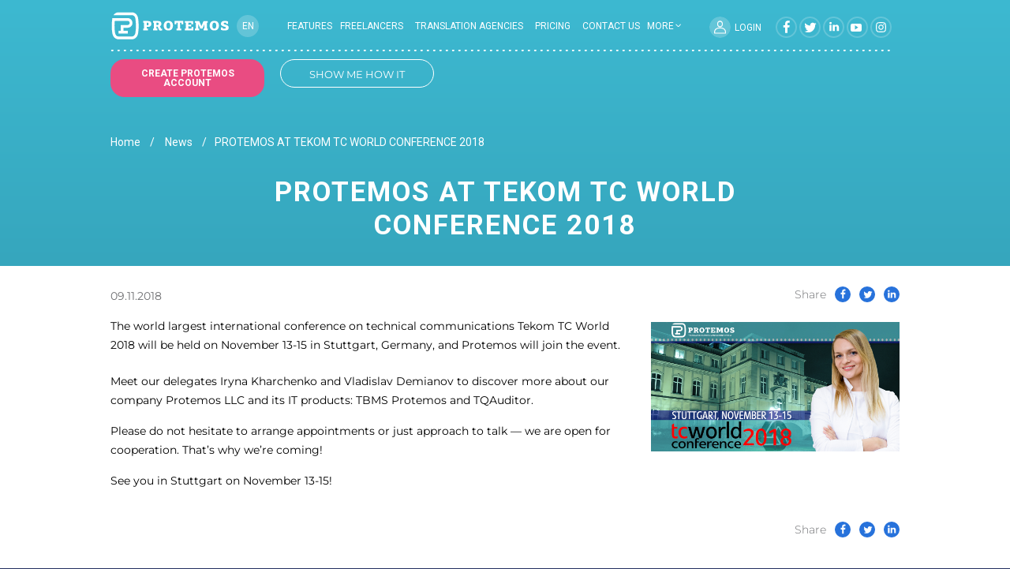

--- FILE ---
content_type: text/html; charset=UTF-8
request_url: https://protemos.com/news/protemos-at-tekom-tc-world-conference-2018.html
body_size: 10615
content:
<!doctype html>
<html class="no-js" lang="" itemscope itemtype="http://schema.org/Article">

	<head>
	
		<meta charset="utf-8">
		<meta http-equiv="x-ua-compatible" content="ie=edge">
		
<title>PROTEMOS AT TEKOM TC WORLD CONFERENCE 2018</title>
<meta name="description" content="The world largest international conference on technical communications Tekom TC World 2018 will be held on November 13-15 in Stuttgart, Germany, and Protemos will join the event.">
<meta property="og:type" content="article" />
<meta property="og:url" content="https://protemos.com/news/protemos-at-tekom-tc-world-conference-2018.html" />
<meta property="og:title" content="PROTEMOS AT TEKOM TC WORLD CONFERENCE 2018" />
<meta property="og:description" content="The world largest international conference on technical communications Tekom TC World 2018 will be held on November 13-15 in Stuttgart, Germany, and Protemos will join the event." />
<meta property="og:image" content="https://protemos.com/assets/images/banners/News/tcworld_conference_2018_protemos.jpg" />
<meta name="twitter:title" content="PROTEMOS AT TEKOM TC WORLD CONFERENCE 2018" />
<meta name="twitter:description" content="The world largest international conference on technical communications Tekom TC World 2018 will be held on November 13-15 in Stuttgart, Germany, and Protemos will join the event." />
<meta name="twitter:image:src" content="https://protemos.com/assets/images/banners/News/tcworld_conference_2018_protemos.jpg"/>
<meta name="twitter:domain" content="https://protemos.com/"/>
<meta itemprop="name" content="PROTEMOS AT TEKOM TC WORLD CONFERENCE 2018" />
<meta itemprop="description" content="The world largest international conference on technical communications Tekom TC World 2018 will be held on November 13-15 in Stuttgart, Germany, and Protemos will join the event." />
<meta itemprop="image" content="https://protemos.com/assets/images/banners/News/tcworld_conference_2018_protemos.jpg" />

                
		<meta name="viewport" content="width=device-width, initial-scale=1">
	
		<link rel="apple-touch-icon" href="https://protemos.com/assets/templates/default/apple-touch-icon.png">
		<link rel="shortcut icon" href="https://protemos.com/favicon.ico" >

		<link rel="stylesheet" href="https://protemos.com/assets/templates/default/css/main.css?v=2">
		<link rel="stylesheet" href="https://protemos.com/assets/templates/default/css/article.css?v=1.14.1">
                <link rel="stylesheet" href="https://protemos.com/assets/templates/default/css/slider/slick.css?v=1.14.1">
                <link rel="stylesheet" href="https://protemos.com/assets/templates/default/css/slider/slick-theme.css?v=1.14.1">
                <link rel="stylesheet" href="https://maxcdn.icons8.com/fonts/line-awesome/1.1/css/line-awesome-font-awesome.min.css?v=1.14.1">

		
		
		<link rel="stylesheet" href="https://protemos.com/assets/templates/default/css/style_en.css?v=1.14.1">

		<!-- Google Tag Manager -->
<script>(function(w,d,s,l,i){w[l]=w[l]||[];w[l].push({'gtm.start':
new Date().getTime(),event:'gtm.js'});var f=d.getElementsByTagName(s)[0],
j=d.createElement(s),dl=l!='dataLayer'?'&l='+l:'';j.async=true;j.src=
'https://www.googletagmanager.com/gtm.js?id='+i+dl;f.parentNode.insertBefore(j,f);
})(window,document,'script','dataLayer','GTM-MK59JJL');</script>
<!-- End Google Tag Manager -->
		
		
		<!-- Google Tag Manager -->
<script>(function(w,d,s,l,i){w[l]=w[l]||[];w[l].push({'gtm.start':
new Date().getTime(),event:'gtm.js'});var f=d.getElementsByTagName(s)[0],
j=d.createElement(s),dl=l!='dataLayer'?'&l='+l:'';j.async=true;j.src=
'https://www.googletagmanager.com/gtm.js?id='+i+dl;f.parentNode.insertBefore(j,f);
})(window,document,'script','dataLayer','GTM-MK59JJL');</script>
<!-- End Google Tag Manager -->

		<script type="application/ld+json">
		{
		  "@context": "http://schema.org",
		  "@type": "Organization",
		  "email": "INFO@PROTEMOS.COM",
		  "name": "Protemos",
		  "telephone": "+38 (044) 501 32 83"
		}
		</script>
		<meta name="google-site-verification" content="DwNomdUwLz6arGjV7gsA0lGdYDn1o5kQEkFooBR2buw" /><meta name="keywords" content="tecom, Protemos, TCWorld, technology, TCWorld2018, conference"/>


<script>var lang_texts = {"lang_banner_button_text_de":"\u00c4ndern","lang_banner_button_text_en":"Switch","lang_banner_button_text_ru":"\u041f\u0435\u0440\u0435\u043a\u043b\u044e\u0447\u0438\u0442\u044c","lang_banner_button_text_tr":"De\u011fi\u015ftir","lang_banner_button_text_ua":"\u041f\u0435\u0440\u0435\u043c\u043a\u043d\u0443\u0442\u0438","lang_banner_text_de":"Diese Seite ist auf Deutsch verf\u00fcgbar. Sie k\u00f6nnen die Sprache im Men\u00fc oder hier \u00e4ndern.","lang_banner_text_en":"This site is available in English. You can switch the language in the menu or right here.","lang_banner_text_ru":"\u042d\u0442\u043e\u0442 \u0441\u0430\u0439\u0442 \u0434\u043e\u0441\u0442\u0443\u043f\u0435\u043d \u043d\u0430 \u0440\u0443\u0441\u0441\u043a\u043e\u043c \u044f\u0437\u044b\u043a\u0435. \u041f\u0435\u0440\u0435\u043a\u043b\u044e\u0447\u0438\u0442\u044c \u044f\u0437\u044b\u043a \u043c\u043e\u0436\u043d\u043e \u0432 \u043c\u0435\u043d\u044e \u0438\u043b\u0438 \u043f\u0440\u044f\u043c\u043e \u0437\u0434\u0435\u0441\u044c.","lang_banner_text_tr":"Bu site \u0130ngilizce dilinde kullan\u0131labilir. Men\u00fcden veya buradan dili de\u011fi\u015ftirebilirsiniz.","lang_banner_text_ua":"\u0426\u0435\u0439 \u0441\u0430\u0439\u0442 \u0434\u043e\u0441\u0442\u0443\u043f\u043d\u0438\u0439 \u0443\u043a\u0440\u0430\u0457\u043d\u0441\u044c\u043a\u043e\u044e \u043c\u043e\u0432\u043e\u044e. \u0412\u0438 \u043c\u043e\u0436\u0435\u0442\u0435 \u043f\u0435\u0440\u0435\u043c\u043a\u043d\u0443\u0442\u0438 \u043c\u043e\u0432\u0443 \u0432 \u043c\u0435\u043d\u044e \u0430\u0431\u043e \u0437\u0440\u043e\u0431\u0438\u0442\u0438 \u0446\u0435 \u043f\u0440\u044f\u043c\u043e \u0442\u0443\u0442."}; var currentSiteLang = "en";</script>


</head>
<body>
<!-- Google Tag Manager (noscript) -->
<noscript><iframe src="https://www.googletagmanager.com/ns.html?id=GTM-MK59JJL"
height="0" width="0" style="display:none;visibility:hidden"></iframe></noscript>
<!-- End Google Tag Manager (noscript) -->

<!--[if lt IE 8]>
<p class="browserupgrade">You are using an <strong>outdated</strong> browser. Please <a href="http://browsehappy.com/">upgrade your browser</a> to improve your experience.</p>
<![endif]-->
	


<div class="page">
    <section class="light_blue_section">

        <header class="header header--other-page">
  <div class="wrap">
    <div class="row">
      <div class="col-lg-3 col-xs-12 col-sm-7 logo_container">
        
        <a class="logo" href="https://protemos.com/" title="Protemos">
          <img
            src="/assets/templates/default/img/logo.svg"
            alt="Protemos"
          /> </a
        >
        <div class="lang">
          <ul>
		<li class="active"><a href="https://protemos.com/news/protemos-at-tekom-tc-world-conference-2018.html">EN</a></li>
		
		<li><a href="https://protemos.com/ru/news/protemos-at-tekom-tc-world-conference-2018.html">RU</a></li>
		
		<li><a href="https://protemos.com/uk/news/protemos-at-tekom-tc-world-conference-2018.html">UK</a></li>
		</ul>
        </div>
      </div>

      
      <div
        class="col-lg-6 col-xs-12 col-sm-7 text-right right-block buttons-header visible-sm"
      >
        <a
          class="btn btn-padding create-account"
          href="http://cloud.protemos.com/account/create?"
          target="_blank"
          data-text="Create account"
          >Create account</a
        >
        <div
          class="btn invert request-demo-head"
          data-remodal-target="modal"
          data-text="show me how it works!"
        >
          How it works?
        </div>
      </div>
      
      <div class="col-lg-6 col-xs-12 main_menu_container">
        <div class="main_menu">
          <a class="mobile_menu_button" href="#"
            ><div class="sandwich">
              <span class="one"></span>
              <span class="two"></span>
              <span class="three"></span>
            </div>
            Menu</a
          >
          <ul><li><a  href="https://protemos.com/features.html">Features</a></li><li><a  href="https://protemos.com/tms-for-freelance-translators.html">Freelancers</a></li><li><a  href="https://protemos.com/tms-for-translation-agencies.html">Translation agencies</a></li><li><a  href="https://protemos.com/prices.html">Pricing</a></li><li><a  href="https://protemos.com/contacts.html">Contact us</a></li><li class="last">
					<a  class="more">more</a>
					<ul class="sub_menu drop-down"><li class="sub_menu_item"><a  href="https://protemos.com/about.html">About</a></li><li class="sub_menu_item"><a  href="https://protemos.com/our-advantages.html">Our advantages </a></li><li class="sub_menu_item"><a  href="https://protemos.com/news.html">News</a></li><li class="sub_menu_item"><a  href="https://protemos.com/blog.html">Blog</a></li><li class="sub_menu_item"><a  href="https://protemos.com/tutorials.html">Tutorials</a></li><li class="sub_menu_item"><a  href="https://protemos.com/partnery-i-klienty.html">Clients and partners</a></li><li class="sub_menu_item"><a target="_blank" href="https://protemos.com/reseller.html">Reseller</a></li><li class="sub_menu_item"><a target="_blank" href="https://protemos.com/referral.html">Referral</a></li>	</ul>
				 </li></ul>
        </div>
      </div>

      <div class="col-lg-3 col-xs-12 col-sm-5 header_social hidden-sm">
        <div class="header_profile_container">
          <a
            class="profile"
            href="http://cloud.protemos.com/site/login"
            target="_blank"
            ><span
              >Login</span
            ></a
          >
        </div>
        <div class="header_social_container">
          <!--<a class="gp" href="" target="_blank"></a>-->
          <a
            class="fb"
            href="https://www.facebook.com/protemos/?fref=ts"
            target="_blank"
          ></a>
          <a
            class="tw"
            href="https://twitter.com/Protemos_TMS"
            target="_blank"
          ></a>
          <a
            class="in"
            href="https://www.linkedin.com/company/protemos/"
            target="_blank"
          ></a>
          <a
            class="you"
            href="https://www.youtube.com/channel/UCsHnwMFHKL5au-7aUMTaHcA"
            target="_blank"
          ></a>
          <a
            class="instagram"
            href="https://www.instagram.com/protemos_tbms/"
            target="_blank"
          ></a>
        </div>
      </div>
    </div>
    <div class="row social_container">
      <div class="line"></div>
      <!--
            <div class="col-lg-3 btn_container">
                <a class="btn login" href="http://cloud.protemos.com/site/login" data-text="Login">Login</a>
                <a class="btn register" href="http://cloud.protemos.com/account/create?" target="_blank" data-text="Sign up "><i class="regicter_ico"></i><span class="inner">Sign up </span></a>
            </div>
            -->
      <div class="col-lg-3 col-xs-12 col-sm-4 header_social visible-sm">
        <div class="header_profile_container">
          <a
            class="profile"
            href="http://cloud.protemos.com/site/login"
            target="_blank"
            ><span
              >Login</span
            ></a
          >
        </div>
        <div class="header_social_container">
          <a
            class="gp"
            href=""
            target="_blank"
          ></a>
          <a
            class="fb"
            href="https://www.facebook.com/protemos/?fref=ts"
            target="_blank"
          ></a>
          <a
            class="tw"
            href="https://twitter.com/Protemos_TMS"
            target="_blank"
          ></a>
          <a
            class="in"
            href="https://www.linkedin.com/company/protemos/"
            target="_blank"
          ></a>
          <a
            class="you"
            href="https://www.youtube.com/channel/UCsHnwMFHKL5au-7aUMTaHcA"
            target="_blank"
          ></a>
          <a
            class="instagram"
            href="https://www.instagram.com/protemos_tbms/"
            target="_blank"
          ></a>
        </div>
      </div>
      
      <div
        class="col-lg-6 col-xs-12 col-sm-7 text-right buttons-header hidden-sm"
      >
        <a
          class="btn btn-padding create-account"
          href="http://cloud.protemos.com/account/create?"
          target="_blank"
          data-text="Just click and start!"
          >Create Protemos account</a
        >

        <div
          class="btn invert request-demo-head"
          data-remodal-target="modal"
          data-text="SHOW ME HOW IT WORKS"
        >
          Show me how it works
        </div>
        <!--<div class="request-demo" data-remodal-target="modal">Request live demo</div>-->
      </div>
      
    </div>
  </div>
</header>


        <div class="wrap">
            <div class="breadcrumbs">
    <ul>
        <li><a href="https://protemos.com/">Home</a></li>
        <li><a href="https://protemos.com/news.html">News</a></li><li>PROTEMOS AT TEKOM TC WORLD CONFERENCE 2018</li> 
    </ul>
</div>
			<h1>PROTEMOS AT TEKOM TC WORLD CONFERENCE 2018</h1>
		</div>

    </section>

    <section class="news">

        <div class="wrap">
            <div class="news_container ">
                <div class="date_social clearfix">
                    <span class="news_date">09.11.2018</span>
                    <div class="social">
                        <span>Share</span>
                        <a class="fb popup-window" href="http://www.facebook.com/sharer.php?u=https://protemos.com/news/protemos-at-tekom-tc-world-conference-2018.html"></a>
                        <a class="tw popup-window" href="http://twitter.com/share?url=https://protemos.com/news/protemos-at-tekom-tc-world-conference-2018.html"></a>
                        <!--<a class="gp popup-window" href="https://plus.google.com/share?url=https://protemos.com/news/protemos-at-tekom-tc-world-conference-2018.html&hl=ru"></a>-->
						<a class="in popup-window" href="http://www.linkedin.com/shareArticle?mini=true&ro=false&url=https://protemos.com/news/protemos-at-tekom-tc-world-conference-2018.html"></a>
                    </div>
                </div>
<!-- no_articles_plugin_start -->
                <div class="article clearfix">

                    <img class="news_img" src="https://protemos.com/assets/images/banners/News/tcworld_conference_2018_protemos.jpg" alt="img">
					<p>The world largest international conference on technical communications Tekom TC World 2018 will be held on November 13-15 in Stuttgart, Germany, and Protemos will join the event.</p>
<p>Meet our delegates Iryna Kharchenko and Vladislav Demianov to discover more about our company Protemos LLC and its IT products: TBMS Protemos and TQAuditor.</p>
<p>Please do not hesitate to arrange appointments or just approach to talk &mdash; we are open for cooperation. That&rsquo;s why we&rsquo;re coming!</p>
<p>See you in Stuttgart on November 13-15!</p>

                </div>
<!-- no_articles_plugin_end -->
			
<!-- blog-download-block -->
				<div class="blog-download-block">
					<div class="row">
						
						<div class="col-sm-3 news_social_right">
							<div class="social">
								<span>Share</span>
								<a class="fb popup-window" href="http://www.facebook.com/sharer.php?u=https://protemos.com/news/protemos-at-tekom-tc-world-conference-2018.html"></a>
								<a class="tw popup-window" href="http://twitter.com/share?url=https://protemos.com/news/protemos-at-tekom-tc-world-conference-2018.html"></a>
								<!--<a class="gp popup-window" href="http://plus.google.com/share?url=https://protemos.com/news/protemos-at-tekom-tc-world-conference-2018.html"></a>-->
								<a class="in popup-window" href="http://www.linkedin.com/shareArticle?mini=true&amp;ro=false&amp;url=https://protemos.com/news/protemos-at-tekom-tc-world-conference-2018.html"></a>
							</div>
						</div>
					</div>
				</div>
<!-- end blog-download-block -->
			</div>
		</div>
		
		<section class="blog-subscrb-new light_blue_section">
			<div class="wrap">
				<form id="subscribe2">
					<div class="row">
						<div class="col-md-12 col-lg-3">
                    <span class="centered">
                    	Subscribe to blog updates
                    </span>
						</div>
						<div class="col-sm-6 col-lg-3">
							<div class="input-group">
								<label for="name"></label>
								<input type="text" id="name" name="name" placeholder="Your name" aria-required="true">
								<input type="hidden" name="blog_subscribe" value="1">
							</div>
						</div>
						<div class="col-sm-6 col-lg-3">
							<div class="input-group">
								<label for="email"></label>
								<input type="email" id="email" name="email" required="required" placeholder="Email" aria-required="true">
							</div>
						</div>
						<div class="col-md-12 col-lg-3">
							<input class='btn btn-padding btn-subscribe' type='submit' data-text="Subscribe to blog updates" value='Subscribe to blog updates'>
						</div>
					</div>
				</form>
			</div>
		</section>
				
		<div class="wrap">
			<div class="news_container ">
				<h4>More news<span class="line"></span></h4>

				<div class="row other_news_container">
					<p>No documents found.</p>
				</div>
				

			</div>

        </div>
    </section>

    <section class="light_blue_section just_translate">
        <div class="wrap">
            <p class="centered">Focus on translation instead of administrative issues</p>

            <div class="row">
                <div class="col-md-7 col-xs-12">
                    <p class="use_system">Grow by optimizing your business processes with Protemos</p>
                </div>
                <div class="col-md-5 col-xs-12 btn_container">
                    <a class="btn btn-padding" href="http://cloud.protemos.com/account/create" target="_blank" data-text="TRY IT">TRY IT</a>
                    <span class="free_for_2017">1 month free trial</span>
                </div>
            </div>

        </div>

    </section>
			
    <section>
        <div class="up-btn">
<span class="up-btn__text">Up</span>
<span class="up-btn__arrow"></span>
</div>
<footer class="footer">
            <div class="wrap">
                <div class="row">
                    <div class="col-lg-8 col-xs-12 dotted_border_bottom">
                        <div class="row">
                            <div class="col-lg-4 col-sm-4">
                                <div class="footer_logo">
									
										<a href="https://protemos.com/">
											<img src="/assets/templates/default/img/logo_footer.svg" alt="logo">
										</a>
                                </div>
                                
                                <div class="footer_social">
                                    <form action="" id='subscribe'>
                                        <input class='input-mail' type='email' name='email' id='semail' placeholder='E-mail'/>
                                        <input class='btn btn-padding btn-subscribe' type='submit' data-text="Subscribe to blog updates" value='Subscribe to blog updates'>
                                    </form>
                                    <a class="fb" href="https://www.facebook.com/protemos/?fref=ts" target="_blank"></a>
                                    <a class="tw" href="https://twitter.com/Protemos_TMS" target="_blank"></a>
                                    <a class="instagram" href="https://www.instagram.com/protemos_tbms/" target="_blank"></a>
				    <a class="in" href="https://www.linkedin.com/company/protemos/" target="_blank"></a>
				    <a class="you" href="https://www.youtube.com/channel/UCsHnwMFHKL5au-7aUMTaHcA" target="_blank"></a>
                                </div>

                            </div>
                            <div class="col-lg-8 col-sm-8">
                                <div class="footer_menu clearfix">
                                    <ul><li><a  href="https://protemos.com/features.html">Features</a></li><li><a  href="https://protemos.com/news.html">News</a></li><li><a  href="https://protemos.com/tms-for-freelance-translators.html">Freelancers</a></li><li><a  href="https://protemos.com/blog.html">Blog</a></li><li><a  href="https://protemos.com/tms-for-translation-agencies.html">Translation agencies</a></li><li><a  href="https://protemos.com/tutorials.html">Tutorials</a></li><li><a  href="https://protemos.com/prices.html">Pricing</a></li><li><a  href="https://protemos.com/partnery-i-klienty.html">Clients and partners</a></li><li><a  href="https://protemos.com/contacts.html">Contact us</a></li><li><a target="_blank" href="https://protemos.com/reseller.html">Reseller</a></li><li><a  href="https://protemos.com/about.html">About</a></li><li><a  href="https://protemos.com/referral.html">Referral</a></li><li><a  href="https://protemos.com/our-advantages.html">Our advantages </a></li></ul>
                                </div>
                            </div>
                        </div>
                    </div>

                    <div class="col-lg-4 col-xs-12">
						<a class="gala-link hidden-xs" rel="nofollow" target="_blank" href="https://www.gala-global.org/" alt="Gala"><img src='/assets/images/gala1.png' alt="Gala"/></a>
                        <div class="copyright">
                           <p>2026 All Rights Reserved. Protemos</p><br/><p><a href="https://cloud.protemos.com/site/privacy-policy">Privacy policy</a><a style="margin-left:10px" href="https://cloud.protemos.com/site/terms-of-service">Terms of service</a></p>
                        </div>
                        <div class="evergreen">
							<a href="http://evergreen.team/en/service/copyright.html" title="Web site development and support" rel="nofollow" target="_blank">
	<img src="/assets/templates/default/img/evergreen_en.svg" alt="Evergreen - Development & Support">
</a>
                        </div>

                    </div>
                </div>
            </div>
        </footer>

<div class="remodal" data-remodal-id="modal">
  <button data-remodal-action="close" class="remodal-close remodal-close-demo"></button>
	<div class="col-md-12 col-sm-12 modal-top-hidder" style="display:block">
		<div class="modal-top">
			<h3>Show me how it works</h2>
			<p class="subtitle">Please fill in your contact info, and we will get back to you to arrange a demo</p>
			<div class="line"></div>
		</div>
	</div>
	<form id="modalform" style="display:block">
		
		<div class="col-md-6 col-sm-12 ">
			<div class="input-group">
				<label for="name"></label>
				<input type="text" id="name" name="name" required="required" placeholder="Your name" />
			</div>	
		</div>		
		<div class="col-md-6 col-sm-12 ">
			<div class="input-group">
				<label for="email"></label>
				<input type="text" id="email" name="email" required="required" placeholder="Email" />
			</div>			
		</div>	
		<div class="col-md-12 col-sm-12 ">
			<div class="input-group">
				<label for="version" class="timezone_lab">What version of Protemos are you interested in? 
				<a class="tooltip hidden-sm"><i class="fa fa-question-circle"></i>
					<div class="tooltiptext">
						<p class="tootip-title">Enterprise</p><p>Select  Enterprise if you are going to assign jobs to in-house translators, freelancers or other companies. If you select this, the system will have supplier's functionality and you will be able to assign jobs to your suppliers.</p>
						<p class="tootip-title">Freelance</p><p>Select Freelance if you are doing all jobs alone and do not subcontract freelancers. If you select this, you will not be able to create suppliers in the system and assign jobs to them.</p>
					</div>
				</a>
				</label>

                                <div class="radio">
                                   <input type="radio" value="freelance" name="version" required="required" id="freelance" checked/>
                                   <label for="freelance">Freelance</label>
                                   <div class="clearfix"></div>
                                   <input type="radio" value="enterprise" name="version" required="required" id="enterprise" />
                                   <label for="enterprise">Enterprise</label>
                                </div>
			</div>
		</div>		
		<div class="col-md-12 col-sm-12 company-hidder" style="display: none">
			<div class="input-group">
				<label for="company_name"></label>
				<input type="text" id="company_name" name="company_name" placeholder="Company name" />
			</div>	

			<div class="input-group">
				<label for="company_phone"></label>
				<input type="tel" id="company_phone" name="company_phone" placeholder="Phone" />
			</div>		
		</div>
		
		<button type="submit" class="btn btn-padding" data-text="Request live demo">Request live demo</button>
		
		<!--<a href="#" class="btn btn-padding" onClick='submit()' data-text="Request live demo">Request live demo</a>-->
            <div id="modalform_errors"></div>
	</form>
	
	<div class="success demo-success" style="display:none" id="successMail">
		<img src="/assets/templates/default/img/arrow_ok.png" alt="">
		<h3>Thank you!</h3>
		<p>We will contact you by email as soon as we can. Please watch your mailbox.<br/>
		You may also visit our <a href="https://www.facebook.com/protemos/?fref=ts">Facebook</a> and <a href="https://www.linkedin.com/company/protemos/">LinkedIn</a> pages.</p>
		<a href="#" class="btn btn-padding" data-remodal-action="close" data-text="Back to website">Back to website</a>
	</div>
	<div class="loading-form" style="display:none;">
		<img src="/assets/templates/default/img/loading.gif" id="form_preloader" style="position: fixed;top: 45%;left: 35%;z-index: 20000;" />
	</div>
</div>

<!-- modal price -->
<div class="remodal" data-remodal-id="modal-price">
  <button data-remodal-action="close" class="remodal-close remodal-close-price"></button>
	
	<form id="modalform-price" style="display:block">
		<div id="modalform_errors_price"></div>
		<div class="col-md-6 col-sm-12 ">
			<div class="input-group">
				<label for="name"></label>
				<input type="text" id="name" name="name" required="required" placeholder="Your name" />
			</div>
		</div>
		<div class="col-md-6 col-sm-12 ">
			<div class="input-group">
				<label for="email"></label>
				<input type="text" id="email" name="email" required="required" placeholder="Email" />
			</div>
		</div>

		<div class="col-md-12 col-sm-12">
			<div class="input-group">
				<label for="notes"></label>
				<input type="text" id="notes" name="notes" placeholder="Your notes" />
			</div>
		</div>
		
		<button type="submit" class="btn btn-padding" data-text="Ask for discount">Ask for discount</button>
		
		<!--">Request live demo-->
	</form>
	
	<div class="success price-success" style="display:none">
		<img src="/assets/templates/default/img/arrow_ok.png" alt="">
		<h3>Your request has been sent</h3>
		<p>We will contact you shortly</p>
		<a href="#" class="btn btn-padding" data-remodal-action="close" data-text="Back to website">Back to website</a>
	</div>
	<div class="loading-form" style="display:none;">
		<img src="/assets/templates/default/img/loading.gif" id="form_preloader" style="position: fixed;top: 45%;left: 35%;z-index: 20000;" />
	</div>
</div>
<!-- modal price -->

<!-- modal subscribe-success -->
<div id='subscribe-success-shadow' class="remodal-overlay remodal-is-opened"></div>
<div id='subscribe-success' class="remodal-wrapper remodal-is-opened"><div class="remodal-own remodal-is-initialized remodal-is-opened" tabindex="-1">
  <button data-remodal-action="close" class="remodal-close remodal-close-demo"></button>

	<div class="success demo-success" style="">
		<img src="/assets/templates/default/img/arrow_ok.png" alt="">
		<h3>CONGRATULATIONS</h3>
		<p>You have successfully subscribed to the newsletter</p>
		<a href="#" class="btn btn-padding" data-remodal-action="close" data-text="Back to website">Back to website</a>
	</div>
	
</div></div>

<!-- modal subscribe-success -->

<!-- modal modal-blog-file -->

<div class="remodal modal-blog-file" data-remodal-id="modal-blog-file">
	<button data-remodal-action="close" class="remodal-close remodal-close-demo"></button>
	<div class="col-md-12 col-sm-12 modal-top-hidder" style="display:block">
		<div class="modal-top">
			<h3>Subscribe to blog updates</h3>
		</div>
	</div>
	<form id="modalform-blog" style="display:block">
		<div id="modalform_errors"></div>
		<div class="col-sm-12 ">
			<div class="input-group">
				<label for="email">Stay in touch with our blog updates</label>
				<input
						type="text"
						id="email"
						name="email"
						required="required"
						placeholder="Email" />
				<input type="hidden" name="download_news" value="1">
				<input type="hidden" name="news_id" value="816">
				<input type="hidden" name="lang" value="en">
			</div>
		</div>

		<button type="submit" class="btn btn-padding" data-text="Subscribe to blog updates">Subscribe to blog updates</button>

	</form>

	<div class="success demo-success" style="display:none">
		<img src="/assets/templates/default/img/arrow_ok.png" alt="">
		<h3>Thank you!</h3>
		<p>We will contact you by email as soon as we can. Please watch your mailbox.<br/>
			You may also visit our <a href="https://www.facebook.com/protemos/?fref=ts">Facebook</a> and <a href="https://www.linkedin.com/company/protemos/">LinkedIn</a> pages.</p>
		<a href="#" class="btn btn-padding" data-remodal-action="close" data-text="Back to website">Back to website</a>
	</div>
	<div class="loading-form" style="display:none;">
		<img src="/assets/templates/default/img/loading.gif" id="form_preloader" style="position: fixed;top: 45%;left: 35%;z-index: 20000;" />
	</div>
</div>

<!-- end modal modal-blog-file -->



<!-- need to start for youtube video -->




<!-- end need to start for youtube video -->
<script>

/*Scripts SE*/

document.addEventListener("DOMContentLoaded", function () {

$('[data-remodal-id=modal]').remodal({
  hashTracking: false
});

$("#pref_date").mask("99/99/9999",{placeholder:"mm/dd/yyyy"});
$("#time").mask("99/99",{placeholder:"hh/mm"});

$('#time').timepicker({
  'timeFormat': 'H:i',
  appendTo: '.time'
});

$('select#timezone').timezones();

$.validator.addMethod(
        "regexMatch",
        function(value, element, regexp) {
			value = value.split("'").join("`");
			$('#' + element.id).val(value);
            var re = new RegExp(regexp);
            return this.optional(element) || re.test(value);
        },
        ""
);

$.validator.addMethod("minDate", function(value, element) {
    var curDate = new Date().setHours(0, 0, 0, 0);
    var inputDate = new Date(value);
    if (inputDate >= curDate)
        return true;
    return false;
}, "Date is invalid");   // er

$("#modalform").validate({
  rules:{

    name:{
      required: true
    },

    email:{
      required: true,
      email: true
      ,regexMatch: /^\w+([\.-]?\w+)*@\w+([\.-]?\w+)*(\.\w{2,4})+$/
    },

    company_name:{
        required: true
    },

    company_phone:{
        required: false
    },

    version:{
      required: true
    },

  },

  messages:{

    name:{
      required: "This field is required",
      minlength: "Login must be at least 4 characters",
      maxlength: "The maximum number of characters 16"
    },

    email:{
      required: "This field is required",
      email: "Your email address must be in a format - name@domain.com",
      regexMatch: "Your email address must be in a format - name@domain.com"
},
    pref_date:{
      required: "Date is invalid"
    },

    time:{
      required: "This field is required",
    },

    company_name:{
      required: "This field is required",
    }

  },
	submitHandler: function (form) {

                var form_data = $(form).serialize();
				form_data += form_data = '&lang=en';
                var datas = {};
                var formDataArr = $("#modalform");
                formDataArr.find('[name]').each(function() {
                  if(this.name === 'version'){
                     if(this.checked) {
                        datas[this.name] = this.value;  
                     }
                  }
                })	

                $.ajax({
                    url: '/obrabotchik-formy-zaprosa.html',
                    type: "post",
                    data: form_data,
                    beforeSend: function () {
                        $('.loading-form').show();
                    if(datas['version'] === 'freelance') {
                      console.log(1);
                     dataLayer.push({event:'Request demo - Freelance'});
                    } else if (datas['version'] === 'enterprise') {
                      console.log(2);
                     dataLayer.push({event:'Request demo - Enterprise'});
                    }
                        ga ('send', 'event', 'request-demo', 'click');
			$('.remodal button[type="submit"]').attr('disabled','disabled');
                    },
                    success: function (data) {
                        $('.loading-form').hide();
						$('.remodal button[type="submit"]').removeAttr('disabled');
						if(data.success){
							$('#modalform input').val('');
							$('#modalform').hide();  
							$('.demo-success').show(); 
							setTimeout(function(){ if ($('#modalform').closest('.remodal-wrapper').hasClass('remodal-is-opened')){$('.remodal-close-demo').trigger('click');} }, 5000);
						}else{
							$('#modalform_errors').html(data.error);
						}
						
						
                    }
                });

            }
});

$("#modalform-price").validate({
  rules:{

    name:{
      required: true
    },

    email:{
      required: true,
      email: true,
      regexMatch: /^\w+([\.-]?\w+)*@\w+([\.-]?\w+)*(\.\w{2,4})+$/
    }
  },

  messages:{

    name:{
      required: "This field is required",
      minlength: "Login must be at least 4 characters",
      maxlength: "The maximum number of characters 16"
    },

    email:{
      required: "This field is required",
      email: "Your email address must be in a format - name@domain.com",
      regexMatch: "Your email address must be in a format - name@domain.com"}
  },
	submitHandler: function (form) {

return false;

                var form_data = $(form).serialize();
				form_data += form_data = '&formprice=1&lang=en';
	
                $.ajax({
                    url: '/obrabotchik-formy-zaprosa.html',
                    type: "post",
                    data: form_data,
                    beforeSend: function () {
                        $('.loading-form').show();
                        dataLayer.push({event:"Ask for discount"});
						$('.remodal button[type="submit"]').attr('disabled','disabled');
                    },
                    success: function (data) {
                        $('.loading-form').hide();
						$('.remodal button[type="submit"]').removeAttr('disabled');
						if(data.success){
							$('#modalform-price input').val('');
							$('#modalform-price').hide();  
							$('.price-success').show(); 
							setTimeout(function(){ $('.remodal-close-price').click(); }, 5000);
						}else{
							$('#modalform_errors_price').html(data.error);
						}
						
						
                    }
                });

            }
});

//subscribe form
$("#subscribe").validate({
  rules:{
    email:{
      required: true,
      email: true,
      regexMatch: /^\w+([\.-]?\w+)*@\w+([\.-]?\w+)*(\.\w{2,4})+$/
    }
  },
  messages:{
    email:{
      required: "This field is required",
      email: "Your email address must be in a format - name@domain.com",
      regexMatch: "Your email address must be in a format - name@domain.com"}
  },
	submitHandler: function (form) {

                var form_data = $(form).serialize();
				form_data += form_data = '&subscribe=1&lang=en';
	
                $.ajax({
                    url: '/obrabotchik-formy-zaprosa.html',
                    type: "post",
                    data: form_data,
                    beforeSend: function () {
			//$('#subscribe input[type="submit"]').attr('disabled','disabled');
                    },
                    success: function (data) {
                            $("#subscribe-success h3").text('CONGRATULATIONS');
                            $("#subscribe-success p").text('You have successfully subscribed to the newsletter');
                        if(data.error == 1){
                            $("#subscribe-success h3").text('Error');
                            $("#subscribe-success p").text('The email is already subscribed for receiving newsletters. You can subscribe another email.');
		        }
                        if(data.error == 2){
                            $("#subscribe-success h3").text('Error');
                            $("#subscribe-success p").text('Undefined error. Please try again.');
		        }

			$('input[type="email"]').val('');
			$('#subscribe-success-shadow').fadeIn('1000');
			$('#subscribe-success').fadeIn('2000');		
                        setTimeout(function(){ 
                                 $('#subscribe-success-shadow').fadeOut('1000');
			         $('#subscribe-success').fadeOut('1000');	 
                        }, 4000);				
                    }
                });

            }
});

//subscribe form
    $("#subscribe2").validate({
        rules:{
            email:{
                required: true,
                email: true,
                regexMatch: /^\w+([\.-]?\w+)*@\w+([\.-]?\w+)*(\.\w{2,4})+$/
            }
        },
        messages:{
            email:{
                required: "This field is required",
                email: "Your email address must be in a format - name@domain.com",
                regexMatch: "Your email address must be in a format - name@domain.com"}
        },
        submitHandler: function (form) {

            var form_data = $(form).serialize();
            form_data += form_data = '&subscribe=1&lang=en';

            $.ajax({
                url: '/obrabotchik-formy-zaprosa.html',
                type: "post",
                data: form_data,
                beforeSend: function () {
                    //$('#subscribe input[type="submit"]').attr('disabled','disabled');
                },
                success: function (data) {
                    $("#subscribe-success h3").text('CONGRATULATIONS');
                    $("#subscribe-success p").text('You have successfully subscribed to the newsletter');
                    if(data.error == 1){
                        $("#subscribe-success h3").text('Error');
                        $("#subscribe-success p").text('The email is already subscribed for receiving newsletters. You can subscribe another email.');
                    }
                    if(data.error == 2){
                        $("#subscribe-success h3").text('Error');
                        $("#subscribe-success p").text('Undefined error. Please try again.');
                    }

                    $('input[type="email"]').val('');
                    $('#subscribe-success-shadow').fadeIn('1000');
                    $('#subscribe-success').fadeIn('2000');
                    setTimeout(function(){
                        $('#subscribe-success-shadow').fadeOut('1000');
                        $('#subscribe-success').fadeOut('1000');
                    }, 4000);
                }
            });

        }
    });


  //subscribe form BLOG new
  $("#subscribe3").validate({
    rules:{
        email:{
            required: true,
            email: true,
            regexMatch: /^\w+([\.-]?\w+)*@\w+([\.-]?\w+)*(\.\w{2,4})+$/
        }
    },
    messages:{
        email:{
            required: "This field is required",
            email: "Your email address must be in a format - name@domain.com",
            regexMatch: "Your email address must be in a format - name@domain.com"}
    },
    submitHandler: function (form) {

        var form_data = $(form).serialize();
        form_data += form_data = '&subscribe=1&lang=en';

        $.ajax({
            url: '/obrabotchik-formy-zaprosa.html',
            type: "post",
            data: form_data,
            beforeSend: function () {
                //$('#subscribe input[type="submit"]').attr('disabled','disabled');
            },
            success: function (data) {
                $("#subscribe-success h3").text('CONGRATULATIONS');
                $("#subscribe-success p").text('You have successfully subscribed to the newsletter');
                if(data.error == 1){
                    $("#subscribe-success h3").text('Error');
                    $("#subscribe-success p").text('The email is already subscribed for receiving newsletters. You can subscribe another email.');
                }
                if(data.error == 2){
                    $("#subscribe-success h3").text('Error');
                    $("#subscribe-success p").text('Undefined error. Please try again.');
                }
                //$('#modal_sub_new').hide();
                $("#modal_sub_new .remodal-close").click();
                $('input[type="email"]').val('');
                $('#subscribe-success-shadow').fadeIn('1000');
                $('#subscribe-success').fadeIn('2000');
                setTimeout(function(){
                    $('#subscribe-success-shadow').fadeOut('1000');
                    $('#subscribe-success').fadeOut('1000');
                }, 4000);
                
            }
        });

    }
});

//modalform-blog form

	/* timeout Show modal news-blog download */
	var showdownloadModal = function(){
	   var inst = $('[data-remodal-id=modal-blog-file]').remodal({
		  hashTracking: false
	   });
	   inst.open();
	};
	$('.dblogmodal').click(function(){
	   setTimeout(showdownloadModal, 1500); 
	});
	/* END timeout Show modal news download */
	
    $("#modalform-blog").validate({
        rules:{
            email:{
                required: true,
                email: true,
                regexMatch: /^\w+([\.-]?\w+)*@\w+([\.-]?\w+)*(\.\w{2,4})+$/
            }
        },
        messages:{
            email:{
                required: "This field is required",
                email: "Your email address must be in a format - name@domain.com",
                regexMatch: "Your email address must be in a format - name@domain.com"}
        },
        submitHandler: function (form) {

            var form_data = $(form).serialize();
            form_data += form_data = '&subscribe=1&lang=en';

            $.ajax({
                url: '/obrabotchik-formy-zaprosa.html',
                type: "post",
                data: form_data,
                beforeSend: function () {
                    //$('#subscribe input[type="submit"]').attr('disabled','disabled');
					$('.loading-form').show();
					$('.remodal button[type="submit"]').attr('disabled','disabled');
                },
                success: function (data) {
					
					$("#subscribe-success h3").text('CONGRATULATIONS');
					$("#subscribe-success p").text('You have successfully subscribed to the newsletter');
					if (data.error == 1) {
						$("#subscribe-success h3").text('Error');
						$("#subscribe-success p").text('The email is already subscribed for receiving newsletters. You can subscribe another email.');
					}
					if (data.error == 2) {
						$("#subscribe-success h3").text('Error');
						$("#subscribe-success p").text('Undefined error. Please try again.');
					}

					//$('input[type="email"]').val('');
					
					$('.remodal button[type="submit"]').removeAttr('disabled');
					$('#modalform-blog input').val('');
					$('.loading-form').hide();
					$('#modalform-blog').hide();  
					$('.demo-success').show(); 
					setTimeout(function(){ $('.remodal-close-demo').click(); }, 4000);
					
					/*else{
						$('#modalform_errors').html(data.error);
					}*/
					
					//$('#subscribe-success-shadow').fadeIn('1000');
					//$('#subscribe-success').fadeIn('2000');
					//setTimeout(function () {
					//	$('#subscribe-success-shadow').fadeOut('3000');
					//	$('#subscribe-success').fadeOut('3000');
					//}, 4000);

					//$('#modalform-blog').parent().hide();
					//$('#subscribe-success-shadow').fadeOut('2000');
					//$('#subscribe-success').fadeOut('5000');
                    //$('#modalform-blog').parent().find('button.remodal-close').click()

                    //var link = 'https://protemos.com/'

                    //window.open(link, '_blank')
                },
                error: function () {
                    $('#modalform-blog').parent().hide()
                    $('#subscribe-success-shadow').fadeOut('3000');
                    $('#subscribe-success').fadeOut('3000');

                    $('#modalform-blog').parent().find('button.remodal-close').click()

                    //var link = 'https://protemos.com/'

                    //window.open(link, '_blank')
                }
            });

        }
    });
	

	$("body").on("click","[data-remodal-action=close]", function (event) {
		event.preventDefault();
		$('#subscribe-success-shadow').fadeOut('4000');
		$('#subscribe-success').fadeOut('4000');	
	});

    document.getElementById("company_phone").addEventListener('input', restrictToInteger);
    function restrictToInteger()
    {
      this.value = this.value.replace(/[^\d.]/g, '');
    }

});


/*End Scripts SE*/
	
</script>

<div id="changingLanguageAlert" class="message-changing-language" data-langeage="ua">
	<div class="wrap">
		<div class="row">
			<div class="col col-xs-12 col-sm-8 text-wrap"><span id="mcl-text" class="text">Цей сайт є українською мовою. Ви можете переключити мову у меню, або зробити це зараз.  </span></div>
			<div class="col col-xs-12 col-sm-2 btn-wrap"><a id="mcl-btn" class="btn-switch invert" href="http://protemos.com/uk/">Переключити</a></div>
			<div class="btn-close-wrapper col-xs-12 col-sm-2" data-close="close-message-language"><i class="icon icon-close"></i></div>
		</div>
	</div>
</div>

<script>
document.ondragstart = noselect;
document.onselectstart = (e) => {
    let contacts = window.location.pathname.indexOf('contacts')
    if(contacts) {
      if(e.target.parentElement.classList.contains('contacts_block')) {
          return true;
      } else {
          return false;
      }
    } else {
        return false
    }
};
document.oncontextmenu = noselect;
function noselect() {return false;}
</script>

<script src="https://protemos.com/assets/templates/default/js/lang_banner.js?v=1.14.1"></script>


    </section>
</div>


		<link rel="stylesheet" href="https://protemos.com/assets/templates/default/css/fonts.css?v=1">

		<!-- jQuery (necessary for Bootstraps JavaScript plugins) -->
		<script src="https://ajax.googleapis.com/ajax/libs/jquery/1.11.3/jquery.min.js?v=1.14.1"></script>
		<script src="https://protemos.com/assets/templates/default/js/plugins.js?v=1.14.1"></script>
		<script src="https://protemos.com/assets/templates/default/js/countUp.js?v=1.14.1"></script>
		<script src="https://protemos.com/assets/templates/default/js/countdown.min.js?v=1.14.1"></script>
                <script src="https://protemos.com/assets/templates/default/js/youtube.js?v=2"></script>
		
		
		
		
		<script src="https://protemos.com/assets/templates/default/js/waypoints.min.js?v=1.14.1"></script>
		<script src="https://protemos.com/assets/templates/default/js/typed.js?v=1.14.1"></script>
		<script src="https://protemos.com/assets/templates/default/js/remodal.min.js?v=1.14.1"></script>
		<script src="https://protemos.com/assets/templates/default/js/jquery.maskedinput.min.js?v=1.14.1"></script>
		<script src="https://protemos.com/assets/templates/default/js/jquery.timepicker.min.js?v=1.14.1"></script>
		<script src="https://protemos.com/assets/templates/default/js/timezones.full.min.js?v=1.14.1"></script>
		<script src="https://protemos.com/assets/templates/default/js/jquery.validate.min.js?v=1.14.1"></script>
		<script src="https://protemos.com/assets/templates/default/js/main.js?v=1.14.1"></script>
	
	
	<script>
$(function() {
    $("a.popup-window").on("click", function() {
        var t = 600
          , e = 460
          , i = Number(screen.width / 2 - t / 2)
          , n = Number(screen.height / 2 - e / 2)
          , a = window.open(this.href, "", "toolbar=no, location=no, directories=no, status=no, menubar=no, scrollbars=no, resizable=1, copyhistory=no, width=" + t + ", height=" + e + ", top=" + n + ", left=" + i);
        return a.focus(),
        !1
    })
});
		
		
	</script>
	<script>
		var de_pub = 1;
		var en_pub = 1;
		var es_pub = 1;
		var fr_pub = 1;
		var ru_pub = 1;
		var tr_pub = 1;
                var uk_pub = 1;

		if(!ru_pub ) {
                    var langTag = searchLangTag("RU");
                    if(langTag !== undefined) {
			langTag .remove()
                    }
		}
		if(!de_pub ) {
                    var langTag = searchLangTag("DE");
                    if(langTag !== undefined) {
			langTag .remove()
                    }
		}
		if(!en_pub ) {
                    var langTag = searchLangTag("EN");
                    if(langTag !== undefined) {
			langTag .remove()
                    }
		}
                if(!es_pub ) {
                    var langTag = searchLangTag("ES");
                    if(langTag !== undefined) {
			langTag .remove()
                    }
		}
		if(!fr_pub ) {
                    var langTag = searchLangTag("FR");
                    if(langTag !== undefined) {
			langTag .remove()
                    }
		}
		if(!tr_pub ) {
                    var langTag = searchLangTag("TR");
                    if(langTag !== undefined) {
			langTag .remove()
                    }
		}
		if(!uk_pub) {
                    var langTag = searchLangTag("UK");
                    if(langTag !== undefined) {
			langTag .remove()
                    }
		}

function searchLangTag(search) {
  var found = undefined;
  var tags = document.querySelectorAll('.lang > ul > li');
  for (var i = 0; i < tags.length; i++) {
    if (tags[i].textContent == search) {
      found = tags[i];
      break;
    }
  }
  return found;
}
	</script>
<script type="text/javascript">
    adroll_adv_id = "V4QAIBAES5EL5KR525Y4EK";
    adroll_pix_id = "ZV2UCOSHKVBENGHFZU3354";
    /* OPTIONAL: provide email to improve user identification */
    /* adroll_email = "username@example.com"; */
    (function () {
        var _onload = function(){
            if (document.readyState && !/loaded|complete/.test(document.readyState)){setTimeout(_onload, 10);return}
            if (!window.__adroll_loaded){__adroll_loaded=true;setTimeout(_onload, 50);return}
            var scr = document.createElement("script");
            var host = (("https:" == document.location.protocol) ? "https://s.adroll.com" : "http://a.adroll.com");
            scr.setAttribute('async', 'true');
            scr.type = "text/javascript";
            scr.src = host + "/j/roundtrip.js?v=1.14.1";
            ((document.getElementsByTagName('head') || [null])[0] ||
                document.getElementsByTagName('script')[0].parentNode).appendChild(scr);
        };
        if (window.addEventListener) {window.addEventListener('load', _onload, false);}
        else {window.attachEvent('onload', _onload)}
    }());
</script>
</body>
</html>

--- FILE ---
content_type: text/css
request_url: https://protemos.com/assets/templates/default/css/main.css?v=2
body_size: 22419
content:
html, body, div, span, applet, object, iframe,
h1, h2, h3, h4, h5, h6, p, blockquote, pre,
a, abbr, acronym, address, big, cite, code,
del, dfn, em, img, ins, kbd, q, s, samp,
small, strike, strong, sub, sup, tt, var,
b, u, i, center,
dl, dt, dd, ol, ul, li,
fieldset, form, label, legend,
table, caption, tbody, tfoot, thead, tr, th, td,
article, aside, canvas, details, embed,
figure, figcaption, footer, header,
menu, nav, output, ruby, section, summary,
time, mark, audio, video{margin:0;padding:0;border:0;font-size:100%;font:inherit;vertical-align:baseline;}
article, aside, details, figcaption, figure,
footer, header, menu, nav, section{display:block;}
body{line-height:1;}
ol, ul{list-style:none;}
*, *:after, *:before{box-sizing:border-box;-moz-box-sizing:border-box;-webkit-box-sizing:border-box;}
a{color:inherit;text-decoration:none;font-family:'Roboto', arial, sans-serif;cursor:pointer;display:inline-block;}
a:hover, a:active, a:focus{color:inherit;outline:none;}
a.btn{text-transform:uppercase;font-size:12px;}
html{height:100%;}
body{font-size:13px;min-height:100%;}
h1, h2, h3, h4, h5, h6{font-family:"Roboto", arial, sans-serif;}
.left{float:left;}
.right{float:right;}
.text_center{text-align:center;}
.clear{clear:both;}
.absolute{position:absolute;z-index:1;}
.relative{position:relative;}
.bold{font-weight:700;}
.normal{font-weight:normal;}
.thin{font-weight:100;}
.light{font-weight:300;}
.text-center{text-align:center;}
.wrap{position:relative;}
.row{margin-left:-10px;margin-right:-10px;}
.row:after, .row:before{content:"";display:block;clear:both;visibility:hidden;}
.clearfix:after, .clearfix:before{content:"";display:block;clear:both;visibility:hidden;}
.pl_25{padding-left:25px;}
.padding_35{padding:35px 0;}
h1{font-family:"Roboto", Arial, sans-serif;font-size:35px;font-weight:700;text-align:center;color:#ffffff;text-transform:uppercase;letter-spacing:2px;line-height:42px;max-width:740px;margin:0 auto 25px;}
.article h1 {
    color: #000000;
}
h2{font-family:"Roboto", Arial, sans-serif;font-size:28px;font-weight:700;text-align:center;color:#ffffff;text-transform:uppercase;letter-spacing:2px;line-height:32px;margin-bottom:25px;}
.article h2 {
    color: #000000;
}
h5{font-family:"Roboto", Arial, sans-serif;font-weight:700;font-size:16px;text-transform:uppercase;line-height:1.7;letter-spacing:1px;}
body{min-height:100%;position:relative;background:#232F60;}
footer.footer{width:100%;position:absolute;bottom:0;}
.wrap{margin-right:auto;margin-left:auto;padding-left:10px;padding-right:10px;}
@media (min-width:768px){.wrap{width:740px;}
}
@media (min-width:992px){.wrap{width:960px;}
}
@media (min-width:1030px){.wrap{width:1020px;}
}
.container-fluid{margin-right:auto;margin-left:auto;padding-left:10px;padding-right:10px;}
.col-xs-1, .col-sm-1, .col-md-1, .col-lg-1, .col-xs-2, .col-sm-2, .col-md-2, .col-lg-2,
.col-xs-3, .col-sm-3, .col-md-3, .col-lg-3, .col-xs-4, .col-sm-4, .col-md-4, .col-lg-4,
.col-xs-5, .col-sm-5, .col-md-5, .col-lg-5, .col-xs-6, .col-sm-6, .col-md-6, .col-lg-6,
.col-xs-7, .col-sm-7, .col-md-7, .col-lg-7, .col-xs-8, .col-sm-8, .col-md-8, .col-lg-8,
.col-xs-9, .col-sm-9, .col-md-9, .col-lg-9, .col-xs-10, .col-sm-10, .col-md-10, .col-lg-10,
.col-xs-11, .col-sm-11, .col-md-11, .col-lg-11, .col-xs-12, .col-sm-12, .col-md-12, .col-lg-12{position:relative;min-height:1px;padding-left:10px;padding-right:10px;}
.col-xs-1, .col-xs-2, .col-xs-3, .col-xs-4, .col-xs-5, .col-xs-6,
.col-xs-7, .col-xs-8, .col-xs-9, .col-xs-10, .col-xs-11, .col-xs-12{float:left;}
.col-xs-12{width:100%;}
.col-xs-11{width:91.66666667%;}
.col-xs-10{width:83.33333333%;}
.col-xs-9{width:75%;}
.col-xs-8{width:66.66666667%;}
.col-xs-7{width:58.33333333%;}
.col-xs-6{width:50%;}
.col-xs-5{width:41.66666667%;}
.col-xs-4{width:33.33333333%;}
.col-xs-3{width:25%;}
.col-xs-2{width:16.66666667%;}
.col-xs-1{width:8.33333333%;}
@media (min-width:768px){.col-sm-1, .col-sm-2, .col-sm-3, .col-sm-4, .col-sm-5, .col-sm-6, .col-sm-7, .col-sm-8, .col-sm-9, .col-sm-10, .col-sm-11, .col-sm-12{float:left;}
    .col-sm-12{width:100%;}
    .col-sm-11{width:91.66666667%;}
    .col-sm-10{width:83.33333333%;}
    .col-sm-9{width:75%;}
    .col-sm-8{width:66.66666667%;}
    .col-sm-7{width:58.33333333%;}
    .col-sm-6{width:50%;}
    .col-sm-5{width:41.66666667%;}
    .col-sm-4{width:33.33333333%;}
    .col-sm-3{width:25%;}
    .col-sm-2{width:16.66666667%;}
    .col-sm-1{width:8.33333333%;}
}
@media (min-width:992px){.col-md-1, .col-md-2, .col-md-3, .col-md-4, .col-md-5, .col-md-6, .col-md-7, .col-md-8, .col-md-9, .col-md-10, .col-md-11, .col-md-12{float:left;}
    .col-md-12{width:100%;}
    .col-md-11{width:91.66666667%;}
    .col-md-10{width:83.33333333%;}
    .col-md-9{width:75%;}
    .col-md-8{width:66.66666667%;}
    .col-md-7{width:58.33333333%;}
    .col-md-6{width:50%;}
    .col-md-5{width:41.66666667%;}
    .col-md-4{width:33.33333333%;}
    .col-md-3{width:25%;}
    .col-md-2{width:16.66666667%;}
    .col-md-1{width:8.33333333%;}
}
@media (min-width:1030px){.col-lg-1, .col-lg-2, .col-lg-3, .col-lg-4, .col-lg-5, .col-lg-6, .col-lg-7, .col-lg-8, .col-lg-9, .col-lg-10, .col-lg-11, .col-lg-12{float:left;}
    .col-lg-12{width:100%;}
    .col-lg-11{width:91.66666667%;}
    .col-lg-10{width:83.33333333%;}
    .col-lg-9{width:75%;}
    .col-lg-8{width:66.66666667%;}
    .col-lg-7{width:58.33333333%;}
    .col-lg-6{width:50%;}
    .col-lg-5{width:41.66666667%;}
    .col-lg-4{width:33.33333333%;}
    .col-lg-3{width:25%;}
    .col-lg-2{width:16.66666667%;}
    .col-lg-1{width:8.33333333%;}
    .push-lg-1{margin-left:8.33333333%;}
}
.page{width:100%;min-height:100%;height:100%;overflow:hidden;}
.light_blue_section{width:100%;background:#41AFC6;background:linear-gradient(#3DB9D1, #36A6BD);padding-bottom:5px;}
.light_blue_section.in_main{padding-bottom:45px;}
.padding_50{padding:50px 0;}
.header{padding-top:15px;margin-bottom:75px;}
.logo{width:150px;float:left;}
.lang{margin-left:10px;margin-right:-10px;padding-top:4px;float:left;}
.lang ul{border-radius:15px;background:rgba(255, 255, 255, .2);transition:background .3s, width 0.3s;width:28px;height:28px;overflow:hidden;}
.lang ul.open{background:rgba(255, 255, 255, 1);width:80px;}
.lang ul>li{width:22px;height:30px;text-align:center;display:inline-block;padding-left:4px;}
.lang ul>li.active{width:24px;}
.lang ul>li>a{color:#ffffff;line-height:28px;vertical-align:middle;transition:0.3s color;font-size:12px;font-family:'Roboto', 'Montserrat', arial, sans-serif;}
.lang ul.open>li>a{color:#2772DB;transition:0.3s color;}
.lang ul.open>li.active>a{color:#000000;transition:0.3s color;border: none !important;}
.main_menu> ul{margin-top:7px;display:-webkit-box;display:-moz-box;display:-ms-flexbox;display:-webkit-flex;display:flex;-webkit-justify-content:space-between;justify-content:space-between;-ms-flex-pack:center;}
.main_menu >ul>li{display:inline-block;position:relative;padding:0 5px;}
.main_menu >ul>li:first-child,
.main_menu >ul>li:last-child{padding:0;}
.main_menu >ul>li>a{display:inline-block;text-transform:uppercase;color:#ffffff;font-size:12px;padding:5px 0;border-bottom:1px solid transparent;transition:.2s border-bottom-color;}
.main_menu >ul>li>a:hover{border-bottom:1px solid #ffffff;}
.main_menu .sub_menu{display:none;position:absolute;background-color:#ffffff;padding:10px 20px;right:-5px;min-width:130px;z-index:101;top:35px;}
.main_menu .more{position:relative;}
.main_menu .more:after{content:'';display:inline-block;position:absolute;right:-10px;top:8px;background:url("../img/arrow_down.svg")no-repeat;width:8px;height:4px;}
.main_menu .sub_menu:before{position:absolute;content:'';top:-15px;right:0;border-left:15px solid transparent;border-bottom:15px solid #ffffff;}
.main_menu .sub_menu.open:before{}
.main_menu .sub_menu >li{display:block;}
.main_menu .sub_menu a{color:#2772DB;text-transform:uppercase;padding:8px 0;}
.main_menu .sub_menu a:hover{color:#2165B7;}
.mobile_menu_button{display:none;}
header .btn_container{padding-top:5px;padding-left:15px;}
.btn.login, .btn.register{color:#ffffff;height:28px;line-height:28px;text-align:center;vertical-align:middle;border-radius:13px;font-size:12px;position:relative;overflow:hidden;z-index:3;}
.btn.login{border:1px solid #ffffff;width:86px;font-weight:400;margin-right:5px;}
.btn.login:hover{border:1px solid transparent;}
.btn.register{position:relative;width:124px;font-family:'Montserrat', arial, sans-serif;font-weight:700;transition:.15s background;background:#2772DB;border:1px solid transparent;}
.btn.register .inner{padding-left:15px;}
.btn.register i{content:'';position:absolute;left:0;bottom:0;background:url('../img/register_ico.svg') no-repeat;width:28px;height:24px;opacity:.5;transition:0.15s opacity;z-index:5;}
.btn.register:hover i{opacity:.7;}
.btn{position:relative;z-index:3;overflow:hidden;-webkit-transition:background-color 0.3s ease-in, color 0.3s ease-in;transition:background-color 0.3s ease-in, color 0.3s ease-in;}
.btn::after{z-index:1;content:attr(data-text);position:absolute;text-transform:uppercase;text-align:center;top:0;left:0;width:100%;height:100%;color:#ffffff;background:#2165B7;-webkit-transform-origin:-50% 50%;transform-origin:-50% 50%;-webkit-transform:rotate3d(0, 0, 1, 45deg) translateY(20%);transform:rotate3d(0, 0, 1, 45deg) translateY(20%);-webkit-transition:-webkit-transform 0.25s ease-in;transition:transform 0.25s ease-in;}
.btn.register:after{padding-left:15px;}
.btn.btn-padding::after{padding-top:12px;}
.btn:hover::after,
.btn:hover{-webkit-transition-timing-function:ease-out;transition-timing-function:ease-out;}
.btn:hover{}
.btn.invert:hover{border:1px solid transparent;}
.btn:hover::after{-webkit-transform:rotate3d(0, 0, 1, 0deg) translateY(0);transform:rotate3d(0, 0, 1, 0deg) translateY(0);}
.footer{background:#232F60;padding:50px 0;color:#ffffff;font-family:"Roboto", Arial, sans-serif;}
.footer_logo{width:150px;}
.footer_social{text-align:justify;margin-top:10px;max-width:200px;}
.footer_social:before, .footer_social:after{content:'';display:inline-block;width:100%;}
.footer_social a, .follow-us a{width:36px;height:36px;background:#2772DB url('../img/social_sprite.svg') no-repeat;border-radius:50%;background-size:auto 20px;transition:0.15s background-color;}
.footer_social a:hover, .follow-us a{background-color:#2165B7!important;}
.footer_social a.fb{background-position:-25px 7px;}
.footer_social a.tw{background-position:7px 8px;}
.footer_social a.gp{background-position:-59px 8px;}
.footer_social a.in{display:inline-block;background:#2772DB url('../img/social_sprite1.svg') no-repeat -14px 5px;background-size:auto 22px;transition:0.15s all;}
.footer_social a.you{display:inline-block;background:#2772DB url('../img/youtube2.svg') no-repeat 8px 11px;background-size:auto 15px;transition:0.15s all;}
.footer_social a.instagram{display:inline-block;background:#2772DB url('../img/instagram-logo2.svg') no-repeat 8px 11px;background-size: auto 22px;
    background-position: 7px 7px;transition:0.15s all;}
.footer_menu{padding-left:30px;}
.footer_menu ul {display:flex;flex-wrap:wrap;}
.footer_menu ul> li{width:50%;padding:7px 0;}
.footer_menu ul> li>a{text-transform:uppercase;font-size:12px;border-bottom:1px solid transparent;transition:.2s border-bottom-color;padding:5px 0;}
.footer_menu ul> li>a:hover{border-bottom:1px solid #ffffff;}
.copyright{padding-top:11px;float:right;max-width:210px;}
.copyright p{white-space: nowrap;}
.evergreen{float:right;margin-top:50px;}
.evergreen a{position: relative;right: -25px;}
.evergreen img{display:inline-block;width:235px;}
.header_social_container{margin-top:6px;text-align:right;}
.in_web{font-family:'Roboto', arial, sans-serif;color:#ffffff;display:inline-block;vertical-align:top;margin-right:5px;text-transform:uppercase;line-height:28px;}

.header_profile_container{margin-top:6px;float: left;}
.header_profile_container > a{
    display:inline-block
    width:27px;height:27px;
    transition:background .3s, width 0.3s;
    border-radius:50%;
    background:url('../img/social_sprite1.svg') no-repeat;
    background-size:30px auto;
    transition:0.15s all;}
.header_profile_container > a.profile{width:27px;height:27px;background:url('../img/profile.svg') no-repeat;border-radius:50%;background-size:27px 27px;    color: #ffffff;
    font-size: 12px; text-transform:  uppercase;
    padding-left: 27px;}

.header_profile_container > a span {
    padding-left: 5px;
    padding-top: 8px;
    display: inline-block;
}


@media (min-width: 1030px){
    .logo_container {
        width: 22%!important;
    }

    .header_social {
        width: 27%!important;
    }
    .header_profile_container > a{
        margin: 0 55px 0 25px;
    }
}

@media (min-width: 768px) and (max-width: 991px) {
    .header_profile_container > a{
        margin: 0 55px 0 55px;
    }
}

@media (min-width: 992px) and (max-width: 1029px) {
    .header_profile_container > a{
        margin: 0 55px 0 140px;
    }
}


.header_profile_container > a:hover{background-color:#2165B7;}

.header_social_container > a{display:inline-block;width:27px;height:27px;transition:background .3s, width 0.3s;border-radius:50%;border:2px solid rgba(255, 255, 255, .2);background:url('../img/social_sprite1.svg') no-repeat;background-size:30px auto;transition:0.15s all;}
.header_social_container > a.tw, .header_social_container > a.gp{width:27px;height:27px;background:url('../img/social_sprite_full.svg') no-repeat 1px 3px;border-radius:50%;background-size:auto 18px;}

.header_social_container > a.gp{background-position:-57px 3px;}
.header_social_container a.fb{background-size:36px auto;background-position:7px 2px;}
.header_social_container a.in{background-position:-11.5px 3px;}
.header_social_container > a.you{background:url('../img/youtube2.svg') no-repeat 3px 6.5px;background-size:auto 10px;}
.header_social_container > a.instagram{background:url('../img/instagram-logo2.svg') no-repeat 3px 6.5px;background-size:auto 15px;
    background-position: 4px 4px;}
.header_social_container > a:hover{background-color:#2165B7;border:2px solid #2165B7;}

.header .request-demo-head,
.in_main  .request-demo-head {
    padding: 0px 10px!important;
    height: 36px!important;
    width: 195px;
    cursor: pointer!important;
    position: relative;
    float: right;
    text-transform: uppercase;
    line-height: 36px!important;
    border-radius: 18px!important;
}
.header .create-account,
.in_main  .create-account {
    padding: 12px 10px!important;
    width: 195px;
    cursor: pointer!important;
    position: relative;
    float: right;
    text-transform: uppercase;
    border-radius: 18px!important;
    background: #E94C82!important;
    text-align: center!important;
    margin-left: 20px;
}
.header .create-account.btn::after,
.in_main  .create-account.btn::after {
    padding: 12px 10px!important;
}
.in_main--hero {
    display: flex;
    align-items: center;
    justify-content: center;
}
.buttons-in_main {
    display: flex;
    flex-direction: row-reverse;
}
.buttons-in_main .btn {
    margin: 0 5px;
}

@media screen and (max-width:1029px){header .btn_container{float:right;}
    .main_menu_container:before, .main_menu_container:after{content:'';clear:both;display:block;}
    .main_menu{margin-top:20px;}
    .main_menu> ul{margin:12px 0;}
    .main_menu:before{content:'';display:block;width:100%;height:2px;background:url("../img/dots.png") repeat-x;}
    .main_menu:after{content:'';display:block;width:100%;height:2px;background:url("../img/dots.png") repeat-x;}
    .main_menu .more{position:relative;right:12px;}
    .main_menu .sub_menu{right:6px;}
    .footer{padding:40px 0;}
    .footer .dotted_border_bottom{padding-bottom:30px;}
    .footer .dotted_border_bottom:after{content:'';display:block;width:calc(100% - 20px);height:2px;background:url("../img/dots.png") repeat-x;position:absolute;bottom:0;left:10px;}
    .copyright{float:left;margin-top:50px;max-width:initial;}
    .evergreen{margin-top:40px;}
    body{padding-bottom:412px;}
    .header .line{display:none;}
}
@media screen and (max-width:991px){
    h1{}
    .evergreen a{
        position: relative;
        right: 0;
    }
}
@media screen and (max-width:767px){body{padding-bottom:587px;}
    .header_social_container{float: right;}
    .header_profile_container .profile { margin-left: 0!important}
    .mobile_menu_button{display:inline-block;color:#ffffff;margin:15px 0;text-transform:uppercase;transition:.15s border-bottom-color;border-bottom:1px solid transparent;padding-left:22px;position:relative;}
    .mobile_menu_button:hover{color:#ffffff;}
    .mobile_menu_button:focus, .mobile_menu_button:active{color:#ffffff;}
    .sandwich{display:inline-block;position:absolute;left:0;top:-1px;}
    .mobile_menu_button .sandwich > span{display:block;width:13px;height:2px;margin-top:2px;background:#fff;transition:.3s all;}
    .mobile_menu_button.up .sandwich{top:-3px;}
    .mobile_menu_button.up .one{transform:rotateZ(-45deg) scaleX(.6) translate(-6px,7px);height:3px;}
    .mobile_menu_button.up .two{transform:rotatez(-90deg) scaleX(.7);height:3px;}
    .mobile_menu_button.up .three{transform:rotateZ(45deg) scaleX(.6) translate(-6px,0px);height:3px;}
    .main_menu{text-align:center;}
    .main_menu> ul{display:none;margin:0 0 20px;}
    .main_menu> ul > li{display:block;margin:5px 0;}
    .main_menu .more{right:0;}
    .footer_logo, .footer_social{margin:0 auto;}
    .footer_menu{padding-left:0;}
    .footer_menu ul{width:470px;margin:0 auto;padding-left:100px;}
    .footer_menu ul > li{}
    .right-block{text-align:center !important;float:none !important;}
    .separate{display:none !important;}
    .changetracker-link{background:none !important;}
    .request-demo{padding-right:0 !important;}
}

@media screen and (max-width:767px){.logo_container, header .btn_container{width:100%;text-align:center;}
    .btn.login{width:123px;}
    .logo, .lang{float:none;display:inline-block;}
    .lang{vertical-align:top;}
    .lang ul > li{padding-left:0;}
    header .btn_container{padding-top:15px;}
    .header .buttons-header {
        position: relative;
        text-align: center;
        clear: both;
    }
    .header .buttons-header a, .buttons-header div {
        position: relative!important;
        display: inline-block;
        float: none!important;
        vertical-align: top;
        margin-top: 20px;
        margin: 20px 15px 0 10px;
        width: auto!important;
        padding: 12px 10px!important;
    }
    .header .buttons-header .create-account {
    }
}
@media screen and (max-width:499px){.logo_container, header .btn_container{width:100%;text-align:center;}
    .btn.login{width:123px;}
    .logo, .lang{float:none;display:inline-block;}
    .lang{vertical-align:top;}
    .lang ul > li{padding-left:0;}
    header .btn_container{padding-top:15px;}
}
@media screen and (max-width:479px){body{padding-bottom:473px;}
    .footer_menu{display:none;}
    .copyright, .evergreen{float:none;margin-top:40px;text-align:center;}
    .evergreen{margin-top:20px;}
}
.breadcrumbs{position:relative;top:-25px;}
.breadcrumbs ul>li{display:inline-block;color:#ffffff;font-size:14px;padding-bottom:5px;font-family: 'Roboto', arial, sans-serif;}
.breadcrumbs ul>li>a{color:#ffffff;font-size:14px;border-bottom: 1px solid transparent;transition: .2s border-bottom-color;padding-bottom:5px;}
.breadcrumbs ul>li:before{content:'<';color:#ffffff;}
.breadcrumbs ul>li:before{content:none;}
.breadcrumbs ul>li:not(:last-child):after{content:'/';color:#fff;padding-right:10px;padding-left:12px;}
.breadcrumbs ul>li>a:hover{border-bottom: 1px solid #ffffff;}
@media screen and (max-width:991px){.breadcrumbs{position:static;top:0;text-align:center;margin-bottom:20px;}
}
@media screen and (max-width:767px){.breadcrumbs{margin-bottom:12px;}
}
.btn-padding{display:inline-block;padding:12px 40px;background:#2772DB;transition:.15s background;color:#ffffff;border-radius:18px;font-weight:700;position:relative;-webkit-appearance: none;-moz-appearance:none;}
.btn-padding:active,
.btn-padding:focus,
.btn-padding:hover{background:#2165B7;color:#ffffff;}
.width_180{width:180px;padding:12px 0;}
.for_free{color:#ffffff;font-family:"Montserrat", Arial, sans-serif;font-size:14px;line-height:48px;position:relative;display:inline-block;}
.for_free:before{content:'';position:absolute;background:url("../img/for_free_line.png") no-repeat;width:19px;height:18px;top:7px;left:-25px;}
.for_free_mobile{display:none;}
.for_free.trial{right:-140px !important;}
.bg_container{text-align:center;height:200px;margin-top:-70px;}
.dark_blue{background:linear-gradient(135deg, #314187, #192247);}
.freelance_trace{padding-top:50px;padding-bottom:80px;counter-reset:num;}
h3{font-family:"Roboto", Arial, sans-serif;font-weight:bold;font-size:24px;line-height:1.75;letter-spacing:1px;text-transform:uppercase;color:#FFFFFF;position:relative;}
.dark_blue.freelance_trace h2, .dark_blue.bureau_questions h2{text-align:left;font-family:"Roboto", Arial, sans-serif;font-weight:bold;font-size:24px;line-height:1.75;letter-spacing:1px;text-transform:uppercase;color:#FFFFFF;position:relative;}
.article h3{
    color: #000000;
}
.line{position:absolute;width:100%;height:2px;background:url("../img/dots_white.png") repeat-x;bottom:18px;margin-left:10px;}
.five_items{float:left;width:20%;text-align:center;position:relative;height:185px;margin-top:40px;}
.five_items:after{position:absolute;counter-increment:num;content:'0'counter(num);font-family:"Roboto", Arial, sans-serif;font-weight:700;font-size:50px;color:#2772DB;opacity:0.2;left:10%;bottom:0;}
.freelance_trace .five_items >img{width:90px;height:90px;}
.freelance_trace .five_items >p{font-family:"Montserrat", Arial, sans-serif;font-size:14px;line-height:24px;color:#FFFFFF;max-width:125px;margin:20px auto 0;}
.items_container > div:last-child>p{max-width:160px;}
.pink_block{padding:50px 0 50px;background:#E94C82 url('../img/p_in_pink.svg') no-repeat 53% 50%;position:relative;}
.pink_block:after{content:'';position:absolute;left:50%;bottom:-25px;border-top:25px solid #E94C82;border-left:25px solid transparent;border-right:25px solid transparent;transform:translateX(-50%);}
.pink_block .centered, .light_blue_section .centered,
.dark_blue .centered{font-family:"Roboto", Arial, sans-serif;font-weight:700;font-size:24px;letter-spacing:1px;text-transform:uppercase;color:#FFFFFF;text-align:center;}
.infograph_block{padding-top:50px;padding-bottom:35px;}
.infograph_block h5, .infograph_block h3{color:rgb(0, 0, 0);font-family:"Roboto", Arial, sans-serif;font-weight:700;font-size:16px;text-transform:uppercase;margin-bottom:30px;line-height:1.7;letter-spacing:1px;}
.infograph_block p{font-family:"Montserrat", Arial, sans-serif;font-size:14px;line-height:1.7;color:#231F20;}
.infograph_block p>a{font-family:"Montserrat", Arial, sans-serif;color:#2772DB;border-bottom:1px solid transparent;line-height:1;transition:.2s border-color;}
.infograph_block p>a:hover{border-bottom:1px solid #2772DB;}
.infograph_block .img_container{text-align:center;margin:50px 0 50px;}
.infograph_block{font-size:0;counter-reset:num;background:#ffffff;}
.infograph_block .col-xs-12{float:none;display:inline-block;vertical-align:middle;}
.infograph_block .text_container{padding-left:25px;margin-bottom:-30px;}
.infograph_block .blue_line{position:absolute;width:500%;height:2px;background:url("../img/line_blue.png") repeat-x;top:-30px;;}
.infograph_block .blue_line.back{position:absolute;width:500%;height:2px;background:url("../img/line_blue.png") repeat-x;top:-30px;right:30px;}
.infograph_block .blue_line:before{position:absolute;counter-increment:num;content:'0'counter(num);font-family:"Roboto", Arial, sans-serif;font-weight:bold;font-size:36px;color:#14B9D6;opacity:0.2;top:-18px;left:-53px;}
.infograph_block .blue_line.back:before{position:absolute;counter-increment:num;content:'0'counter(num);font-family:"Roboto", Arial, sans-serif;font-weight:bold;font-size:36px;color:#14B9D6;opacity:0.2;top:-18px;right:-54px;left:auto;}
.try_now{padding-top:35px;}
.dot_text{font-family:"Montserrat", Arial, sans-serif;font-size:14px;line-height:24px;color:#ffffff;padding-left:25px;position:relative;}
.dot_text:before{content:'';position:absolute;background:url("../img/dots_white.png");height:2px;width:16px;left:0;top:11px;}
.try_now .dot_text>a{border-bottom:1px solid #ffffff;line-height:1.4;display:inline;}
.try_now .btn{margin-top:10px;}
@media screen and (max-width:991px){.header{margin-bottom:50px;}
    .bg_container img{margin-left:-30px;}
}
@media screen and (max-width:767px){h1{font-size:23px;letter-spacing:1px;}
    .bg_container{display:none;}
    h3{font-size:18px;}
    .line{bottom:13px;}
    .freelance_trace{padding-bottom:50px;}
    .five_items{float:none;width:100%;position:relative;height:auto;margin-top:40px;text-align:center;display:table;}
    .five_items:after{position:absolute;counter-increment:num;content:'0'counter(num);font-family:"Roboto", Arial, sans-serif;font-weight:700;font-size:50px;color:#2772DB;opacity:0.2;left:40%;top:-10px;}
    .freelance_trace .five_items >img{margin-left:20%;}
    .freelance_trace .five_items >p{font-family:"Montserrat", Arial, sans-serif;font-size:14px;line-height:24px;color:#FFFFFF;max-width:125px;vertical-align:middle;text-align:left;margin:0 0 0 20%;display:table-cell;width:50%;}
    .for_free{margin-bottom:30px;}
    .for_free.trial{right:-120px !important;}
    .pink_block{padding:35px 0;}
    .pink_block .centered, .light_blue_section .centered,
    .dark_blue .centered{font-size:18px;line-height:1.8;}
    .infograph_block{padding-top:1px;}
    .infograph_block .col-xs-12{float:none;display:block;}
    .infograph_block .img_container{margin-bottom:30px;}
    .infograph_block .img_container img{max-width:100%;}
    .infograph_block .text_container{padding-left:0;margin-bottom:20px;}
    .text_container .blue_line{display:none;}
    .try_now .btn{margin-top:30px;}
}
@media screen and (max-width:479px){.freelance_trace .five_items >img{margin-left:-20%;}
    .for_free.trial{display:inline-block;right:-35px !important;top:-10px;line-height:20px;}
    .for_free.trial:before{top:-7px;}
}
@media screen and (max-width:399px){.freelance_trace .five_items >p{width:50%;margin-left:-20%;padding-right:10%;}
    .freelance_trace .five_items >img{float:left;margin:0;}
}
h1>span.small, h2>span.small{text-transform:none;font-family:"Roboto", Arial, sans-serif;font-size:24px;font-weight:300;display:block;}
.in_main .for_free{right:30px;}
.in_main> .btn{margin:0 10px;}
.bg-logo{
    background-image: url(/assets/templates/default/img/preload.svg);
    background-repeat: no-repeat;
    background-size: 680px auto;
    background-position: 85%;
    opacity: 0.15;
    position: absolute;
    width: 100%;
    height: 100%;
    top: 0px;
}
.text-block {
    font-family: Montserrat, Arial, sans-serif;
    color: #fbdee8;
    margin: 50px;
    margin-left: 10%;
    font-size: 14px;
    vertical-align: baseline;
    line-height: 2em;
    width: 60%;
}
.section-text-with-bg-logo {
    background-color: #E94C82;
    padding: 2px 0;
    position: relative;
    height: auto;
}
.gifs_block{margin-top:30px;min-height:370px;background:url("../img/notebook.png") no-repeat 110% 50%;}
.gifs_container{text-align:center;position:absolute;width:100%;z-index:1;}
.gifs_container .notebook{z-index:1;position:absolute;left:50%;transform:translate(-50%, 0)}
.gif_left, .gif_right{display:none;}
.links{position:relative;z-index:5;}
.links> li{margin-top:70px;}
.links> li.tab-link-active > a > .line{width:110%;}
.links a:hover>.line{width:110%;}
@media screen and (min-width: 991px){.links.left> li.tab-link-active > a > .line{width:100%;}
    .links.left a:hover>.line{width:100%;}
}
.links> li.tab-link-active > a{cursor:default;}
@media screen and (min-width: 991px){.links.left> li.tab-link-active > .tab__text .line{width:100%;}
    .links.left a:hover .tab__text .line{width:75%;}
}
.links> li>a{font-family:"Montserrat", Arial, sans-serif;font-size:12px;text-transform:uppercase;color:#FFFFFF;padding:10px 0 10px 65px;position:relative;}
.links> li>a> img{width:38px;height:38px;position:absolute;top:-5px;left:0;}
.links.right> li>a> img{top:-10px;}
.links.right> li.fourth>a> img{top:-5px;}
.links.right> li>a> img{left:15px;}
.links.left .line{z-index:0;bottom:5px;left:65px;margin-left:0;width:0;transition:width .4s;}
.links.right .line{z-index:0;bottom:0;right:0;margin-left:0;width:0;transition:width .4s;}
.gifs{position:relative;top:30px;z-index:5;width:460px;height:300px;margin:0 auto;}
.gifs img{max-width:100%;}
.what_tasks{padding:75px 0;}
.what_tasks h2{text-align:left;position:relative;}
.what_tasks h5{color:#4D5B69;;}
.for_freelance, .for_bureau{background:#ffffff;padding:40px;overflow:hidden;box-shadow:-1px 1px 20px 0 rgba(0, 0, 0, 0.3);}
.what_tasks ul>li{padding-left:60px;font-family:"Montserrat", Arial, sans-serif;font-size:14px;line-height:1.7;color:#4D5B69;margin-top:35px;position:relative;max-width:350px;}
.what_tasks ul{margin-bottom:35px;}
.what_tasks ul>li>img{position:absolute;left:0;top:6px;width:35px;height:35px;}
.what_tasks .blue_line{position:absolute;width:130%;height:2px;background:url("../img/line_blue.png") repeat-x;left:0;bottom:0;}
.what_tasks_tabs, .what_tasks_tabs_container{display:none;}
.for_freelance{counter-reset:num;right:1000px;transition:all 1s;}
.for_bureau{counter-reset:num;left:1000px;transition:all 1s;}
.for_bureau.animated{left:0;transition:all 1s;}
.for_freelance.animated{right:0;transition:all 1s;}
.for_freelance ul>li>.blue_line:after,
.for_bureau ul>li>.blue_line:after{position:absolute;counter-increment:num;content:'0'counter(num);font-family:"Roboto", Arial, sans-serif;font-weight:bold;font-size:60px;color:#14B9D6;opacity:0.15;right:-10px;bottom:-24px;}
.btn.more_info{font-family:"Montserrat", Arial, sans-serif;height:28px;line-height:26px;vertical-align:middle;text-align:center;border-radius:14px;border:1px solid #2772DB;color:#2772DB;width:115px;margin-right:15px;position:relative;}
.btn.more_info:hover{}
.btn.invert{font-family:"Montserrat", Arial, sans-serif;height:28px;line-height:26px;vertical-align:middle;text-align:center;border-radius:14px;border:1px solid #ffffff;color:#ffffff;padding:0 15px;}
.btn.all_possibilities{float:right;position:relative;}
.for_bureau + .line{width:500%;right:190px;margin-left:0;bottom:12px;}
.pink_block2{background:#E94C82;position:relative;}
.pink_block2> .wrap{min-height:160px;background:url('../img/p_in_pink.svg') no-repeat 0 50%;}
.title{font-family:"Roboto", Arial, sans-serif;font-size:18px;font-weight:700;line-height:1.8;text-transform:uppercase;letter-spacing:1px;color:#ffffff;position:relative;}
.pink_block2 .title{padding:48px 0;}
.more_about{font-family:"Montserrat", Arial, sans-serif;font-size:14px;color:#ffffff;display:inline-block;}
.changetracker_block{background-color:#0B4661;}
.pink_block2 .changetracker_block{min-height:172px;position:absolute;bottom:0;right:0;padding-top:30px;padding-left:25px;padding-right:10px;}
.table_cell_disp{display:table-cell;vertical-align:middle;float:none;}
.changetracker_block .changetracker_text{font-family:"Montserrat", Arial, sans-serif;font-size:13px;font-weight:300;color:#ffffff;line-height:1.8;float:left;margin-right:10px;}
.roboto_block{display:block;font-family:"Roboto", Arial, sans-serif;text-transform:uppercase;font-weight:700;letter-spacing:1px;}
.counter{float:right;font-family:"Roboto", Arial, sans-serif;font-weight:bold;font-size:67px;line-height:1;text-transform:uppercase;color:#14B9D6;margin-top:-5px;min-width:195px;}
.counter_descr{font-family:"Montserrat", Arial, sans-serif;font-weight:400;font-size:11px;text-transform:uppercase;display:block;margin-top:5px;text-align:center;}

.links> li {
    margin-bottom: 37px;
    margin-top: 0px;    letter-spacing: 1px;font-weight:900;

}
.links p {
    font-weight: 300;
    padding-top: 11px;
    font-size: 14px;
    text-transform: none;
    letter-spacing: 0px;
    line-height: 20px;
}
.links.left {
    margin-top: 10px;
    margin-left: 25px;
}
.links.left {
    max-width: 400px!important;

}
.links> li>a {
    padding: 0 0 10px 65px!important;

}
.bg-logo{
    background-image: url(/assets/templates/default/img/preload.svg);
    background-repeat: no-repeat;
    background-size: 680px auto;
    background-position: 85%;
    opacity: 0.15;
    position: absolute;
    width: 100%;
    height: 100%;
    top: 0px;
}
.section-text-with-bg-logo {
    background-color: #E94C82;
    padding: 2px 0;
    position: relative;
    height: auto;
}
.gifs_block-right {
    float: right;
    margin-right: 65px;
}
.gifs_block {
    margin-bottom: 40px;
}
.text-block {
    font-family: Montserrat, Arial, sans-serif;
    color: #fbdee8;
    margin: 50px;
    margin-left: 10%;
    font-size: 14px;
    vertical-align: baseline;
    line-height: 2em;
    width: 60%;
}

@media screen and (max-width:900px){
    .text-block {
        width: 80%;
    }
}
@media screen and (max-width:1029px){.for_freelance ul > li > .blue_line::after,
.for_bureau ul > li > .blue_line::after{right:20px;}
    .pink_block2 .table_cell_disp{float:left;display:block;}
    .pink_block2 .title{padding-top:30px;padding-bottom:10px;}
    .more_about{padding-bottom:20px;}
    .links> li.tab-link-active > a > .line{width:90%;}
    .links a:hover>.line{width:90%;}
}
@media screen and (min-width:993px) and (max-width:1030px) {
    .links> li {
        margin-bottom: 30px;
        margin-top: 0px;
    }
    .links> li>a {
        padding: 0 0 10px 65px!important;

    }
    .links.left {
        max-width: 325px!important;
        margin-left: 0!important;
    }

}
@media screen and (min-width: 991px)  and (max-width: 992px){
    .links.left {
        display: grid;
        grid-template-rows: 0.5fr 0.5fr!important;
        grid-template-columns: 0.4fr 0.4fr!important;
        grid-column-gap: 10px;
        align-items: center!important;
        margin: 0 auto!important;
        justify-self: center!important;
        justify-content: center!important;
    }
}
@media screen and (max-width:992px){.pink_block2 .title{padding-top:10px;}
    .gifs_block{margin-top:50px;min-height:460px;background:url("../img/tablet.png") no-repeat 50% 110%;position:relative;}
    .gifs{width:435px;height:310px;top:140px;}
    .links{text-align:center;width:100%;}
    .links > li{margin-top:0;display:inline-block;width:33%;}
    .links.left{position:absolute;top:0;display: grid;
        grid-template-rows: 0.5fr 0.5fr!important;
        grid-template-columns: 0.4fr 0.4fr!important;
        grid-column-gap: 10px;
        align-items: center!important;    justify-self: center!important;
        justify-content: center!important;
        margin: 0 auto!important;max-width: none!important;}
    .links.left .line{transform:rotate(90deg);transform-origin:0 50%;margin-left:20px;}
    .links a:hover > .line,
    .links > li.tab-link-active > a .tab__text .line{width:40px;}
    .links.right{position:absolute;bottom:0;}
    .links.right .line{transform:rotate(90deg);transform-origin:100% 50%;margin-bottom:25px;margin-right:50%;}
    .for_freelance ul > li > .blue_line::after,
    .for_bureau ul > li > .blue_line::after{display:none;}
    .what_tasks h2 > span.big{display:inline-block;max-width:240px;}
    .what_tasks h2 > span.small{letter-spacing:0;}
    .links> li {
        margin-bottom: 30px;
        margin-top: 0px;
        width: fit-content;
    }.links p {
         display:none;
     }
    .gifs_block > .right {    float: none!important;margin-right: 0!important;};
}
@media screen and (max-width:767px){.gifs_block{margin-top:20px;height:350px;min-height:1px;background:url("../img/tablet.png") no-repeat 50% 46%/contain;position:relative;}
    .gifs{width:390px;height:276px;top:43px;margin:0 auto;}
    .gifs_container{text-align:center;position:absolute;width:100%;margin:0 auto;z-index:1;}
    .links.left{text-align:center;top:-25px;z-index:1;display: block;}
    .links > li{display:none;margin:0 auto;width:100%;}
    .links.left > .tab-link-active{display:block;}
    .links a:hover > .line,
    .links > li.tab-link-active > a .tab__text .line{display:none;}
    .gif_left, .gif_right{width:40px;height:40px;display:inline-block;position:absolute;top:-30px;z-index:5;}
    .gif_left{background:url('../img/gif_left.svg');left:0;}
    .gif_right{background:url('../img/gif_right.svg');right:0;}
    .pink_block2 .changetracker_block{position:static;float:left;width:100%;text-align:center;padding-left:10px;}
    .pink_block2 .title{padding-bottom:15px;}
    .more_about{padding-bottom:30px;}
    .pink_block2 .table_cell_disp{text-align:center;}
    .pink_block2 > .wrap{background:none;}
    .changetracker_block .changetracker_text{float:none;display:inline-block;text-align:left;vertical-align:top;}
    .counter{float:none;display:inline-block;}
    .what_tasks{padding:40px 0;}
    .what_tasks_tabs{text-transform:uppercase;height:38px;border-radius:19px;border:1px solid #ffffff;max-width:590px;color:#ffffff;overflow:hidden;margin:10px auto 35px;}
    .what_tasks_tabs > li{margin-top:0!important;width:50%;float:left;display:block;padding:0!important;}
    .what_tasks_tabs > li > a{width:100%;text-align:center;color:#ffffff;}
    .what_tasks_tabs > li> a{line-height:38px;font-size:12px;font-weight:700;}
    .what_tasks_tabs > li.active >a{background:#ffffff;color:#0B4661;}
    .what_tasks_tabs > li.active:first-child >a{border-top-left-radius:18px;border-bottom-left-radius:18px;}
    .what_tasks_tabs > li.active:last-child >a{border-top-right-radius:18px;border-bottom-right-radius:18px;}
    .what_tasks_tabs, .what_tasks_tabs_container{display:block;}
    .what_tasks_tabs_container{padding:0 10px;}
    .what_tasks_tabs_container > div{display:none;margin:0;position:static;}
    .what_tasks_tabs_container > div.active{display:block;}
    .br_container > *{display:none;}
    .links> li>a {
        padding: 10px 0 10px 65px!important;
    }
}
@media screen and (max-width:649px){.counter{font-size:53px;min-width:160px;}
    .counter_descr{font-size:10px;}
}
@media screen and (max-width:599px){.what_tasks_tabs{margin:10px 10px 35px;}
}
@media screen and (max-width:539px){.gifs{width:77%;height:260px;top:72px;margin:0 auto;}
}
@media screen and (max-width:479px){.gifs{width:77%;height:255px;top:63px;margin:0 auto;}
    .links> li>a> img {
        width: 21px;
        height: 38px;
        padding-top: 17px;
        position: inherit;
        left: 0;
        top: 0;
    }
    .links > li > a {
        padding-left: 50px;
        width: 250px;
        padding: 0!important;
        display: flex!important;
        align-items: flex-end!important;
        margin: 0 auto!important;
        height: 29px;
    }
    span.tab__text {
        display: flex;
        height: 29px;
        margin: 0 auto;
        text-align: center;
        padding-top: 9px;
        margin-left: 6px;
        padding-left: 4px;
        font-size: 11.8px;
    }
    .links > li {
        display: none;
        margin: 0 auto;
        width: 100%;
        margin-top: -4px;
    }
    .in_main > .btn{display:block;margin:0 auto 20px;}
    .for_free.in_freelance{display:inline-block;}
    .for_free_mobile:before{content:'';position:absolute;background:url("../img/for_free_line.png") no-repeat;width:19px;height:18px;top:22px;left:-25px;transform:rotate(90deg);}
    .for_free_mobile{display:inline-block;color:#ffffff;font-family:"Montserrat", Arial, sans-serif;font-size:14px;line-height:48px;position:relative;}
    h1 > span.small, h2 > span.small{font-size:15px;letter-spacing:1px;}
    .pink_block2 .title{font-size:15px;}
}

@media screen and (max-width:399px){.for_freelance, .for_bureau{padding-left:20px;padding-right:20px;}
}
.bg_container_bureau{text-align:center;margin-top:-20px;height:220px;}
.bureau_questions{padding:55px 0 45px;}
.six_items_container{font-size:0;counter-reset:num;}
.six_items{width:50%;display:inline-block;margin:20px 0;position:relative;}
.six_items .img_container img{width:90px;height:90px;}
.six_items .img_container{display:table-cell;}
.six_items p{font-family:"Montserrat", Arial, sans-serif;font-size:14px;line-height:1.7;max-width:370px;color:#ffffff;display:table-cell;vertical-align:middle;padding-left:50px;}
.table_container{display:table;}
.six_items:after{position:absolute;counter-increment:num;content:'0'counter(num);font-family:"Roboto", Arial, sans-serif;font-weight:700;font-size:75px;line-height:1;color:#2772DB;opacity:0.2;left:20%;top:-10px;}
.centered_400{max-width:405px;margin:50px auto 0;}
.bureau_questions .sub_titile{font-family:"Roboto", Arial, sans-serif;font-weight:bold;font-size:16px;line-height:1.7;letter-spacing:1px;text-transform:uppercase;color:#FFFFFF;margin-bottom:20px;}
.centered_400 ul>li{padding-left:20px;position:relative;font-family:"Montserrat", Arial, sans-serif;font-size:14px;line-height:1.7;color:#FFFFFF;margin-right:-10px;}
.centered_400 ul>li:before{content:'';position:absolute;background:url("../img/dots_white.png");height:2px;width:16px;left:0;top:11px;}
.chaos{font-family:"Montserrat", Arial, sans-serif;font-size:14px;line-height:1.7;color:#FFFFFF;margin-top:20px;}
.prices{padding:50px 0;}
.prices .centered{margin-bottom:50px;}
.prices .title{margin-bottom:15px;}
.prices .title.in_right{text-align:right;}
.prices .title.in_right .line{right:280px;width:500%;}
.prices .title .line{bottom:15px;width:70%;}
.prices .dot_text{max-width:650px;}
.for_first_100{padding:20px 12px;background:linear-gradient(#3DB9D1, #36A6BD);min-width:320px;position:relative;float:right;top:-60px;}
.for_first_100 .for_100{font-family:"Montserrat", Arial, sans-serif;font-size:14px;color:#ffffff;text-align:center;}
.for_first_100 .be_free{font-family:"Roboto", Arial, sans-serif;font-size:16px;font-weight:700;text-align:center;text-transform:uppercase;color:#ffffff;letter-spacing:1px;margin-top:10px;}
.for_first_100 .btn{padding:12px 20px;margin:30px 0 10px;float:right;}
.left_free{position:absolute;background:#0B4661;padding:12px 16px;max-width:125px;bottom:12px;left:-12px;box-shadow:0 10px 15px rgba(0, 35, 73, 0.2);}
.left_free .for_100{text-align:left;}
.left_free .left_count{font-family:"Roboto", Arial, sans-serif;font-size:32px;line-height:1;font-weight:bold;color:#14B9D6;float:left;margin-right:5px;}
.left_free .accounts{font-family:"Montserrat", Arial, sans-serif;font-size:11px;line-height:1.2;text-transform:uppercase;color:#14B9D6;position:relative;top:3px;}
.tab_links{text-transform:uppercase;height:38px;border-radius:19px;border:1px solid #ffffff;max-width:590px;margin:0 auto;color:#ffffff;overflow:hidden;margin-top:50px;}
.tab_links > li:first-child > a{float:left;padding:0 32px;}
.tab_links > li:last-child > a{float:right;padding:0 32px;}
.tab_links > li> a{line-height:38px;font-size:12px;font-weight:700;text-align:center;width:50%;}
.tab_links > li> a h3{font-family: inherit;font-weight: inherit;font-size: inherit;line-height: inherit;letter-spacing: inherit;text-transform: inherit;color: inherit;position: inherit;}
.tab_links > li.active >a{background:#ffffff;color:#0B4661;}
.tariffs .tab{display:none;}
.tariffs .tab-active{display:block;}
.timer_block{background:#E94C82;position:relative;height:115px;display:table;width:590px;margin:50px auto 0;}
.only_for{margin-left:30px;min-height:120px;background:#0B4661;bottom:0;width:125px;text-align:center;padding-top:40px;}
.timer_block .title{margin-bottom:0;font-size:21px;display:table-cell;vertical-align:middle;}
.only_for .text{font-size:11px;text-transform:uppercase;font-family:"Montserrat", Arial, sans-serif;color:#14B9D6;}
.only_for .country{font-size:14px;text-transform:uppercase;font-family:"Roboto", Arial, sans-serif;color:#14B9D6;font-weight:700;display:block;margin-top:10px;}
.five_blocks_container{text-align:center;font-size:0;margin-top:50px;}
.five_blocks_container> div{margin:0 5px;}
.five_blocks_container> div:first-child{margin-left:0;}
.five_blocks_container> div:last-child{margin-right:0;}
.five_blocks{width:19%;display:inline-block;height:210px;background:linear-gradient(#3DB9D1, #36A6BD);padding:12px;position:relative;}
.five_blocks .divider{position:absolute;top:50%;left:12px;width:88%;height:2px;background:url("../img/dots_white.png")repeat-x;}
.five_blocks .top, .five_blocks .bottom{height:76px;width:100%;display:table;}
.five_blocks .bottom{margin-top:10px;}
.five_blocks .top > p,
.five_blocks .bottom > p{color:#ffffff;text-transform:uppercase;font-size:14px;line-height:1.4;font-weight:700;font-family:"Roboto", Arial, sans-serif;}
.five_blocks .term{font-family:"Montserrat", Arial, sans-serif;color:#ffffff;font-size:11px;text-transform:uppercase;display:block;font-weight:400;margin-bottom:5px;}
.five_blocks .trial{font-family:"Montserrat", Arial, sans-serif;text-transform:none;display:block;font-weight:300;}
.five_blocks .old_price{font-family:"Roboto", Arial, sans-serif;text-transform:uppercase;color:rgba(255, 255, 255, .5);display:block;font-size:14px;text-decoration:line-through;}
.five_blocks .new_price{font-family:"Roboto", Arial, sans-serif;text-transform:uppercase;color:#ffffff;font-weight:700;display:block;font-size:24px;}
.prices .note{text-align:center;font-family:"Montserrat", Arial, sans-serif;font-size:13px;color:#ffffff;line-height:1.8;max-width:800px;margin:50px auto 0;}
.timer_block .timer{margin-top:30px;margin-left:15px;margin-right:30px;}
.timer .countdown-section{display:inline-block;min-width:45px;text-align:center;margin-right:22px;position:relative;}
.timer >span>span:last-child{margin-right:0!important;}
.timer >span>span:after{content:':';color:#ffffff;font-size:40px;position:absolute;right:-16px;top:0;}
.timer >span>span:last-child:after{display:none;}
.timer .countdown-section .countdown-amount{font-family:"Roboto", Arial, sans-serif;padding:15px 8px;border:1px solid #ffffff;display:block;color:#ffffff;font-weight:700;font-size:16px;}
.timer .countdown-section .countdown-period{font-family:"Montserrat", Arial, sans-serif;font-weight:300;font-size:14px;color:#ffffff;text-transform:lowercase;line-height:1.5;}
.pink_block3{padding:50px 0;background:#E94C82;position:relative;}
.block-682{display:none;}
.big_discount{padding:60px 50px 40px 50px;max-width:825px;margin:0 auto;position:relative;min-height:220px;}
.big_discount .one{font-family:"Montserrat", Arial, sans-serif;font-size:13px;line-height:1.9;text-transform:uppercase;color:#FFFFFF;}
.big_discount .two p{font-family:"Roboto", Arial, sans-serif;font-weight:700;font-size:77px;text-transform:uppercase;color:#FFFFFF;}
.big_discount .total_price{font-family:"Montserrat", Arial, sans-serif;font-size:20px;text-transform:uppercase;color:#FFFFFF;position:relative;top:5px;display:block;text-align:right;}
.total_price span{display:block;}
.total_price span.total{font-weight:700;line-height:25px;margin-top:-3px;}
.big_discount .three{margin-top:30px;text-align:right;}
.big_discount .three .btn{padding:12px 20px;position:relative;}
.big_discount .only_for{position:absolute;left:-9px;top:-9px;min-height:1px;bottom:auto;width:auto;text-align:center;padding:15px;font-family:"Montserrat", Arial, sans-serif;font-size:11px;text-transform:uppercase;color:#14B9D6;box-shadow:0 10px 15px rgba(0, 35, 73, 0.2);}
.big_discount .left_free{left:auto;right:-9px;bottom:-9px;max-width:150px;}
.big_discount .left_free .for_100{font-family:"Montserrat", Arial, sans-serif;font-size:14px;color:#ffffff;text-align:left;}
.big_discount .left_free .left_count{margin-right:10px;}
.big_discount .left_free:before{position:absolute;content:'';top:-13px;left:0;border-right:13px solid transparent;border-bottom:13px solid #0B4661;}
@media screen and (max-width:991px){.six_items_container{max-width:600px;margin:0 auto;}
    .six_items{width:100%;margin:15px 0;}
    .six_items p{max-width:100%;padding-left:40px;}
    .six_items:after{font-size:50px;left:17%;}
    .centered_400{margin:35px auto 0;}
    .bg_container_bureau img{margin-left:-75px;}
    .prices .title .line{width:60%;}
    .five_blocks_container> div{margin:0 3px;}
    .five_blocks.three_blocks{width:25%;}
    .five_blocks .new_price{font-size:20px;}
    .only_for{position:absolute;left:-6px;top:-6px;min-height:1px;bottom:auto;width:auto;text-align:center;padding:15px;}
    .only_for .country{display:inline;}
    .timer_block .title{padding-left:25px;}
    .timer_block{width:auto;max-width:825px;width:100%;}
    .big_discount{padding:50px 30px 30px 30px;}
    .big_discount .one{margin-bottom:10px;}
    .big_discount .two{margin-top:10px;}
    .big_discount .two p{font-size:50px;float:left;}
    .big_discount .two>span{margin:20px 0 0 10px;float:left;}
    .big_discount .three{margin-top:15px;}
    .big_discount .three .btn{padding:12px 20px;position:relative;min-width:140px;text-align:center;}
    .total_price span{display:block;}
    .separate{margin:0 20px !important;}
}
@media screen and (max-width:767px){.centered_400{margin:20px auto 0;}
    .bg_container_bureau{display:none;}
    .mobile_margin{margin-bottom:50px;}
    .prices .title .line{width:100%;}
    .prices .dot_text{max-width:100%;}
    .for_first_100{float:none;top:0;max-width:325px;margin:25px auto 90px;text-align:center;}
    .for_first_100 .btn{float:none;}
    .left_free{bottom:-55px;left:50%;transform:translateX(-50%);}
    .left_free:before{position:absolute;content:'';top:-13px;left:0;border-right:13px solid transparent;border-bottom:13px solid #0B4661;}
    .tab_links{height:auto;border-radius:5px;}
    .tab_links > li > a{float:none!important;display:block;text-align:center;padding:0 25px!important;width:100%;}
    .five_blocks{padding:0;}
    .five_blocks .divider{width:64px;transform:rotate(90deg) translateX(-50%);transform-origin:0 50%;left:50%;}
    .five_blocks_container .five_blocks{width:100%;display:block;height:78px;margin:6px 0;}
    .five_blocks .top, .five_blocks .bottom{display:table;float:left;width:50%;height:76px;}
    .timer_block{padding:30px 30px;width:auto;}
    .timer_block .title{margin-top:15px;;font-size:16px;display:block;text-align:center;vertical-align:middle;padding:0;}
    .timer_block .timer{margin:30px auto 0;text-align:center;}
    .big_discount{padding:50px 15px 50px 15px;}
    .big_discount .left_free{right:50%;bottom:-20px;transform:translateX(65%);}
    .big_discount .three{margin-top:30px;text-align:center;}
    .big_discount .total_price{text-align:left;}
}
@media screen and (max-width:479px){.six_items .table_container{display:block;}
    .six_items{margin:25px 0;}
    .six_items .img_container{display:block;text-align:center;margin-bottom:30px;}
    .six_items p{display:block;padding-left:0;max-width:250px;margin:0 auto;}
    .six_items:after{left:0;top:100px;}
    .big_discount .only_for{max-width:230px;line-height:1.5;}
    .big_discount{padding:75px 15px 75px 15px;}
    .big_discount .two>span{margin-top:5px;}
    .big_discount .two>span>span{display:block;text-align:left;line-height:2;}
    .big_discount .three{text-align:left;}
    .big_discount .three .btn{right:0;}
}
@media screen and (max-width:399px){.bureau_questions .sub_titile{max-width:290px;}
    .timer_block{padding:30px 15px;}
}
.cap_slider{position:relative;}
.slider_links{float:left;margin-right:20px;}
.slider_links >li{margin-bottom:40px;}
.slider_links >li > a{font-family:"Montserrat", Arial, sans-serif;font-size:13px;text-transform:uppercase;color:#FFFFFF;position:relative;}
.slider_links >li > a .line{bottom:-5px;margin-left:0;width:0;transition:width .4s;}
.slider_links >li > a:hover .line,
.slider_links >li.active > a .line{width:200px;}
.slider_links >li.active > a{cursor:default;}
.slider_pagination, .slider_content{float:left;}
.slider_pagination{position:relative;margin-left:60px;}
.slider_pagination .gif_left, .slider_pagination .gif_right{width:40px;height:40px;display:block;position:relative;}
.slider_pagination .gif_left{background:url('../img/gif_left.svg');transform:rotate(90deg);}
.slider_pagination .gif_right{background:url('../img/gif_right.svg');transform:rotate(90deg);top:125px;}
.slider_pagination .line{width:120px;transform:rotate(90deg);transform-origin:0 50%;margin-left:20px;bottom:35px;}
.slider_content{min-width:665px;min-height:330px;}
.slide_caption{background:#ffffff;padding:15px 70px 25px;max-width:665px;}
.slide_caption > div{margin:25px 0;}
.slide_caption .img_container{float:left;}
.slide_caption .img_container img{width:86px;height:86px;}
.slide_descr{float:left;padding-left:40px;width:calc(100% - 90px);}
.slide_descr ul{margin-top:3px;}
.slide_descr li{position:relative;padding-left:20px;font-family:"Montserrat", Arial, sans-serif;font-weight:300;font-size:14px;line-height:1.3;margin-bottom:7px;}
.slide_descr li:before{content:'';position:absolute;background:url("../img/dots_dark_blue.png") repeat-x;height:2px;width:16px;left:-4px;top:7px;}
.slide_descr h3{font-family: "Roboto", Arial, sans-serif;font-weight: 700;font-size: 16px;text-transform: uppercase;line-height: 1.7;letter-spacing: 1px;color:rgb(0, 0, 0);}
.cap_button_container{text-align:right;margin-top:30px;padding-right:170px;}
.we_consider{background:#0B4661;}
.we_consider > .wrap{background:url("../img/p_in_pink.svg") no-repeat 0 50%;padding-top:35px;padding-bottom:35px;}
.we_consider .title{margin-right:-10px;letter-spacing:0.7px;}
.we_consider .btn{padding:0 25px;margin-top:30px;}
.we_understand{font-family:"Montserrat", Arial, sans-serif;font-size:14px;font-weight:300;color:#ffffff;line-height:1.7;padding-left:50px;}
@media screen and (max-width:1029px){.we_understand{padding-left:10px;}
    .we_consider .btn{margin-top:10px;}
}
@media screen and (max-width:991px){.slider_pagination{display:none;}
    .slider_links{text-align:justify;width:100%;}
    .slider_links > li{display:inline-block;}
    .slider_links::before,
    .slider_links::after{content:'';display:inline-block;width:100%;}
    .slider_content, .slide_caption{width:100%;max-width:100%;}
    .slider_content{min-width:1px;}
    .slider_links > li{margin-bottom:10px;}
    .slider_links >li > a .line{transform:rotate(90deg);transform-origin:0 50%;margin-left:20px;}
    .slider_links >li > a:hover .line,
    .slider_links >li.active > a .line{width:30px;}
    .cap_button_container{text-align:center;margin-top:30px;padding-right:0;}
    .cap_button_container .line{display:none;}
    .we_understand{padding-left:10px;}
}
@media screen and (max-width:767px){.slider_links >li{display:none;margin:0 auto 15px;width:100%;line-height:2;}
    .slider_links >li.active{display:block;text-align:center;}
    .slider_links > li > a .line{display:none;}
    .cap_slider > .gif_left, .cap_slider >.gif_right{top:7px;}
    .we_consider .btn_container{text-align:center;}
    .we_consider .btn{margin-top:25px;}
    .we_consider .title{text-align:center;font-size:15px;margin-bottom:10px;}
    .we_consider > .wrap{background:none;}
}
@media screen and (max-width:599px){.slide_caption .img_container{display:none;}
    .slide_caption{padding:1px 25px;}
    .slide_caption > div{}
    .slide_descr{width:100%;padding-left:15%;}
}
@media screen and (max-width:479px){.slide_caption h5{letter-spacing:0;font-size:15px;}
    .slide_descr{padding-left:0;}
}
.contacts_container{text-align:justify;max-width:1000px;margin:0 auto;}
.contacts_container:before,
.contacts_container:after{content:'';display:inline-block;width:100%;}
.contacts_block{display:inline-block;text-align:center;vertical-align:top;width:24%;margin-top:40px;}
.contacts_block .contacts_ico{width:88px;height:88px;}
.contacts_title{font-family:"Montserrat", Arial, sans-serif;font-size:13px;text-transform:uppercase;color:#FFFFFF;margin-top:30px;}
.contacts_info{font-family:'Roboto', arial, sans-serif;font-weight:700;font-size:16px;letter-spacing:0.8px;text-transform:uppercase;color:#FFFFFF;margin-top:25px;line-height:1.4;}
.contacts_info--button {margin-top:15px;}
.contacts_info--button a {background: #2772DB;border-radius: 30px;padding: 10px 35px;font-size: 13px;}
.contacts_info + .contacts_info {
    margin-top: 0;
}
.contacts_info + .contacts_info a:first-child {
    margin-right: 5px;
}
.contacts_block .footer_social{margin:-18px auto 0;max-width:130px;}
.contacts_block .footer_social a{width:28px;height:28px;}
.contacts_block .footer_social a{background-size:auto 15px;}
.footer_social a.fb, .follow-us a.fb {background-position:-25px 7px;}
.footer_social a.tw, .follow-us a.tw{background-position:7px 8px;}
.contacts_block .footer_social a.gp{background-position:-43px 7px;}
.footer_social a.in, .follow-us a.in{display:inline-block;background:#2772DB url('../img/social_sprite1.svg') no-repeat -14px 5px;background-size:auto 22px;transition:0.15s all;}
.product_questions{min-height:110px;background:#0B4661;}
.product_questions > .wrap{max-width:800px;background:url('../img/questions_bg.svg') no-repeat 0 50%;background-size:auto 100px;}
.product_questions .title{padding:50px 40px 50px 30px;display:table-cell;font-size:16px;letter-spacing:1px;line-height:1.4;}
.product_questions .btn_container{vertical-align:middle;display:table-cell;width:40%;text-align:right;}
.product_questions .btn{padding:0 40px;font-weight:700;height:38px;line-height:38px;border-radius:19px;letter-spacing:0.6px;}
@media screen and (max-width:991px){.product_questions .btn_container{width:auto;}
    .contacts_container{text-align:center;}
    .contacts_info {font-size : 14px; letter-spacing : 0.7px;}
}
@media screen and (max-width:767px){.contacts_block{display:block;margin:45px auto 0;width:100%;}
    .contacts_container > div:first-child{margin-top:0;}
    .product_questions > .wrap{background-position:50% 40%;}
    .product_questions .title{display:block;text-align:center;padding:50px 0;}
    .product_questions .btn_container{display:block;text-align:center;}
    .product_questions{padding-bottom:50px;}
}
.news{background:#ffffff;padding-bottom:50px;padding-top:1px;}
.news_item{margin-top:45px;}
.news_img a{display:block;}
.news_img img{width:100%;}
.news_description h3, .news_description h2{line-height:1.75;text-align:left;font-family:'Roboto', arial, sans-serif;font-weight:700;font-size:16px;letter-spacing:0.8px;text-transform:uppercase;color:#231F20;margin-top:-5px;margin-bottom:5px;}
.news_date{font-family:"Montserrat", Arial, sans-serif;font-size:14px;line-height:1.8;color:#6D6E71;}
.news_description p{font-family:"Montserrat", Arial, sans-serif;font-size:14px;line-height:1.8;color:#58595B;margin-top:5px;margin-bottom:10px;}
.news_link{font-family:"Montserrat", Arial, sans-serif;font-size:14px;line-height:1.2;color:#2772DB;border-bottom:1px solid transparent;transition:0.15s border-bottom-color;padding-right:10px;}
.news_link:after{content:'>';position:relative;left:10px;top:1px;}
.news_link:hover{color:#2772DB;border-bottom:1px solid #2772DB;}
.pagination{text-align:center;margin-top:60px;}
.pagination ul{display:inline-block;vertical-align:middle;height:auto;}
.pagination ul> li{display:inline-block;}
.pagination ul> li.active > a{background:url('../img/pgination_active.svg')no-repeat 50% 50%;width:50px;}
.pagination ul> li.first > a{background:url('../img/pagination_sprite.svg')no-repeat 5px -15px;width:20px;}
.pagination ul> li.prev > a{background:url('../img/pagination_sprite.svg')no-repeat -23px -15px;width:20px;}
.pagination ul> li.next > a{background:url('../img/pagination_sprite.svg')no-repeat -40px -15px;width:20px;}
.pagination ul> li.last > a{background:url('../img/pagination_sprite.svg')no-repeat -69px -15px;width:20px;}
.pagination ul> li > a{display:inline-block;padding:10px;line-height:50px;vertical-align:middle;font-family:"Montserrat", Arial, sans-serif;font-size:14px;color:#2772DB;}
.just_translate{padding:35px 0;}
.use_system, .free_for_2017{font-family:"Montserrat", Arial, sans-serif;font-size:14px;color:#FFFFFF;line-height:36px;}
.free_for_2017{float:right;position:relative;}
.free_for_2017:before{content:'';display:inline-block;background:url("../img/dots_white.png");height:2px;width:16px;position:relative;bottom:3px;right:5px;}
.just_translate .centered{margin-bottom:20px;line-height:1.75;}
.just_translate > .wrap{max-width:920px;}
@media screen and (max-width:991px){.just_translate .centered{margin-bottom:5px;}
    .use_system{text-align:center;}
    .free_for_2017{display:none;}
    .just_translate .btn_container{text-align:center;margin-top:15px;}
}
@media screen and (max-width:767px){.use_system{line-height:1.8;}
    .just_translate .centered{margin-bottom:10px;}
    .just_translate .btn_container{margin-top:20px;}
    .news_description h3{margin-top:12px;}
    .news_item{margin-top:50px;}
    .news_img a{margin:0 auto;max-width:300px;}
}
.date_social{padding-top:25px;margin-bottom:20px;}
.date_social .news_date{float:left;}
.social{float:right;font-family:"Montserrat", Arial, sans-serif;font-weight:300;font-size:14px;color:#6D6E71;}
.social span{line-height:20px;vertical-align:top;}
.social a{width:20px;height:20px;background:#2772DB url('../img/social_sprite.svg') no-repeat;border-radius:50%;background-size:auto 13px;transition:0.15s background-color;margin-left:7px;}
.social a:hover{background-color:#2165B7!important;}
.social a.fb{background-position:-19px 3px;}
.social a.tw{background-position:3px 4px;}
.social a.gp{background-position:-40px 4px;}
.social a.in{display:inline-block;background:#2772DB url('../img/social_sprite1.svg') no-repeat -10px 3px;background-size:auto 13px;transition:0.15s all;}
.article img{max-width:100%;height:auto;}
.article .news_img{float:right;width:315px;max-width:100%;margin-left:20px;margin-bottom:15px;}
.article p{font-family:"Montserrat", Arial, sans-serif;font-size:14px;line-height:1.75;margin-bottom:15px;}
.article h1{margin:25px 0 10px;max-width:100%}
.article h2,.article h3,.news_container .article h4,.article h4,.article h5,.article h6{margin:25px 0 10px;}
.article h6{font-weight:bold;font-size:15px;line-height:1.7;letter-spacing:1px;}
.article p a, .article li a{color:#2772DB;border-bottom:1px solid transparent;transition:.2s border-color;line-height:1;display: initial;font-family: Verdana, Arial, Helvetica, sans-serif;}
.article p a:hover, .article li a:hover{border-bottom:1px solid #2772DB;}
.article p:first-of-type{position:relative;top:-7px;margin-bottom:15px;}
.article b, .article strong{font-weight:bold!important;}
.article i{font-style:italic!important;}
.article ul a, .article ul a span{color:#2772DB !important;border-bottom: 1px solid transparent;transition: .2s border-color;line-height: 1;text-decoration:none!important;}
.article ul a:hover{border-bottom: 1px solid #2772DB;}
.news_container h4{font-family:'Roboto', arial, sans-serif;font-weight:700;font-size:16px;letter-spacing:0.8px;text-transform:uppercase;color:#231F20;margin:45px 0;position:relative;}
.news_container h4 .line{background:url('../img/dots_dark_blue.png');bottom:7px;width:500%;}
.other_news_item a{display:block;}
.other_news_item img{width:100%;}
.other_news_item .news_date{display:inline-block;margin-top:15px;margin-bottom:10px;}
.other_news_item h5{font-family:'Roboto', arial, sans-serif;font-weight:700;font-size:16px;line-height:1.5;letter-spacing:0.8px;text-transform:uppercase;color:#231F20;}
@media screen and (max-width:767px){.other_news_img{max-width:300px;margin:0 auto;}
    .other_news_item{margin-bottom:45px;}
    .article .news_img{float:none;max-width:300px;margin:0 auto 20px;display:block;}
    .other_news_container > div:last-child{margin-bottom:0;}
}
.img_404{display:block;max-width:100%;margin:50px auto 0;padding-left:40px;}
.container_404{text-align:center;padding-top:15px;}
.container_404 p{font-family:'Roboto', arial, sans-serif;font-weight:700;font-size:16px;line-height:1.8;letter-spacing:0.8px;text-transform:uppercase;color:#FFFFFF;text-align:center;}
.container_404 a{margin-top:35px;}
@media screen and (max-width:499px){.img_404{padding-left:20px;}
}
.company_container{padding-top:20px;}
.from_2011{position:relative;max-width:225px;font-family:'Roboto', arial, sans-serif;float:right;margin-right:30px;}
.from_2011 .line{bottom:auto;top:15px;right:112%;width:500%;}
.from_2011 .from, .from_2011 .year_word{font-size:12px;text-transform:uppercase;color:#FFFFFF;position:absolute;}
.from_2011 .from{top:10px;left:-20px;}
.from_2011 .year_word{top:43px;}
.from_2011 .year{font-weight:900;font-size:60px;line-height:60px;letter-spacing:3px;text-transform:uppercase;color:#FFFFFF;}
.from_2011 p{font-size:12px;line-height:21px;letter-spacing:0.6px;text-transform:uppercase;color:#FFFFFF;}
.company_description{font-family:"Montserrat", Arial, sans-serif;font-size:14px;line-height:1.75;color:#FFFFFF;}
h2.company_description{margin:0px;font-weight:normal;text-align:left;text-transform:inherit;letter-spacing: inherit;}
.changetracker_with_note{padding-top:60px;color:#ffffff;}
.our_first_product{font-family:'Roboto', arial, sans-serif;font-size:12px;text-transform:uppercase;}
.changetracker{font-family:'Roboto', arial, sans-serif;font-size:48px;text-transform:uppercase;font-weight:800;}
.changetracker_description{font-family:"Montserrat", Arial, sans-serif;font-weight:300;font-size:14px;line-height:1.75;margin-top:10px;margin-right:-30px;}
.notebook_container{position:relative;margin-bottom:-7px;}
.changetracker_notebook{position:relative;left:-30px;z-index:1;}
.notebook_screen{display:block;width:460px;height:300px;position:absolute;top:25px;left:73px;z-index:2;}
.notebook_screen img{max-width:100%;}
.changetracker_with_note .changetracker_block{height:160px;width:245px;position:absolute;bottom:7px;left:-180px;z-index:0;padding-left:20px;padding-top:30px;}
.changetracker_with_note .changetracker_block .changetracker_text,
.changetracker_with_note .counter{float:none;}
.changetracker_with_note .changetracker_block .changetracker_text{font-size:11px;text-transform:uppercase;color:#14B9D6;}
.changetracker_with_note .counter_descr{text-align:left;}
.next_dev{padding:80px 0 70px;background:#ffffff;}
.heading_container{padding-right:50px;;}
.nex_dev_word{font-family:'Roboto', arial, sans-serif;font-size:12px;text-transform:uppercase;text-align:right;float:right;position:relative;}
.nex_dev_word .line{background:url("../img/dots_dark_blue.png");right:110%;width:1500px;bottom:6px;}
.next_dev h3{font-family:'Roboto', arial, sans-serif;font-size:48px;text-transform:uppercase;font-weight:800;color:#231F20;text-align:right;}
.protemos_description{font-family:"Montserrat", Arial, sans-serif;font-size:14px;line-height:1.75;color:#231F20;margin-top:-5px;max-width:475px;margin-left:15px;margin-bottom:90px;}
.screen_container img{display:inline-block;box-shadow:0 10px 30px -10px rgba(0,0,0,0.75);position:relative;z-index:3;top:-27px;}
.protemos_block{background:#41AFC6;background:linear-gradient(#3DB9D1, #36A6BD);padding:25px 25px 45px 75px;color:#FFFFFF;}
.protemos_block p{font-family:"Montserrat", Arial, sans-serif;font-size:14px;line-height:1.75;}
.protemos_block p.table_cell_disp{width:60%;}
.protemos_block .table_cell_disp > a{float:right;}
.protemos_block .line{margin-left:0;margin-top:25px;margin-bottom:25px;bottom:auto;width:100%;position:relative;display:block;}
.protemos_block .btn.invert{min-width:125px;}
.full_of_ideas .wrap{max-width:760px;}
.full_of_ideas p{font-family:"Montserrat", Arial, sans-serif;font-size:14px;line-height:1.75;color:#FFFFFF;}
.circles_container{width:23%;}
.full_of_ideas .circle{display:inline-block;width:30px;height:30px;border-radius:50%;background:#ffffff;opacity:0.1;margin-right:10px;}
@media screen and (max-width:1029px){.screen_container img{right:20px;}
}
@media screen and (max-width:991px){.from_2011{margin-right:20px;}
    .changetracker_with_note{padding-top:50px;}
    .changetracker_description{margin-right:0;margin-bottom:30px;}
    .notebook_container{float:right;width:415px;margin-bottom:-5px;}
    .changetracker_notebook{left:0;z-index:1;max-width:100%;}
    .notebook_screen{width:295px;height:190px;top:17px;left:62px;}
    .protemos_description{margin-left:0;max-width:100%;}
    .heading_container{width:280px;padding-right:10px;}
    .next_dev{padding:50px 0 0;}
    .next_dev h3{margin-bottom:15px;}
    .protemos_description{margin-bottom:50px;}
    .screen_container{text-align:center;}
    .screen_container img{top:0;right:0;}
    .protemos_block{position:relative;top:-55px;padding-top:80px;padding-left:35px;}
}
@media screen and (max-width:767px){.company_container{padding-top:0;}
    .from_2011{margin-bottom:25px;}
    .changetracker_with_note .counter{font-size:67px;}
    .heading_container{float:none;margin:0 auto;}
    .protemos_description{margin-bottom:30px;}
}
@media screen and (max-width:619px){.changetracker_description{margin-bottom:175px;}
    .notebook_container{float:none;width:290px;margin:0 auto;}
    .changetracker_notebook{bottom:-4px;}
    .changetracker_with_note .changetracker_block{left:23px;bottom:0;top:-140px;}
    .notebook_screen{width:205px;height:130px;top:16px;left:44px;}
    .screen_container{padding:0 5px;}
    .screen_container img{max-width:100%;}
    .protemos_block{padding-bottom:30px;}
    .protemos_block .table_cell_disp{display:block;width:100%;}
    .protemos_block p.table_cell_disp{display:block;width:100%;}
    .protemos_block .table_cell_disp > a{float:none;margin-top:10px;}
    .circles_container.table_cell_disp{display:block;text-align:center;width:100%;position:relative;top:-20px;}
    .full_of_ideas p{margin-top:-40px;}
}
@media screen and (max-width:479px){.changetracker{font-size:32px;}
    .heading_container{width:200px;}
    .next_dev h3{font-size:32px;}
    .protemos_block{padding-left:15px;padding-right:10px;}
    .changetracker-link{background:none !important;padding-right:10px !important;margin-bottom:10px;}
    .request-demo{padding-left:20px !important;margin-bottom:10px;}
    .input-group select#timezone option{height:25px !important;}
}
.price_links_container{max-width:675px;margin:50px auto 0;min-height:230px;}
.price_links > li{width:50%;float:left;padding:15px 25px;transition:all 0.3s;background:#2772DB;position:relative;z-index:1;}
.price_links > li.active{width:50%;float:left;padding:35px 25px;transition:all 0.3s;background:#ffffff;position:relative;top:-5px;box-shadow:5px 10px 30px -10px rgba(0,0,0,0.75);z-index:2;}
.price_links > li:first-child:after{position:absolute;content:'';bottom:-30px;left:0;border-top:40px solid #2772DB;border-right:10px solid transparent;opacity:0;transition:0.3s all;}
.price_links > li.active:first-child:after{border-top:30px solid #ffffff;border-right:30px solid transparent;opacity:1;transition:0.3s all;}
.price_links > li:last-child:after{position:absolute;content:'';bottom:-30px;right:0;border-top:40px solid #2772DB;border-left:10px solid transparent;opacity:0;transition:0.3s all;}
.price_links > li.active:last-child:after{border-top:30px solid #ffffff;border-left:30px solid transparent;opacity:1;transition:0.3s all;}
.price_links > li p{font-family:'Roboto', arial, sans-serif;font-weight:700;font-size:16px;line-height:1.75;letter-spacing:1px;color:#ffffff;transition:all 0.5s;text-transform:uppercase;}
.price_links > li.active p{font-size:16px;color:#231F20;transition:all 0.5s;}
.price_links > li span{font-family:"Montserrat", Arial, sans-serif;font-size:12px;line-height:1.5;color:#FFFFFF;transition:all 0.5s;display:block;margin-bottom:10px;}
.price_links > li.active span{color:#58595B;transition:all 0.5s;}
.price_links > li.active>a{display:none;}
.price-tab{position:relative;}
#price1{padding:50px 0;}
#price1{transform:translateX(-100%);opacity:0;transition:all 0.5s;position:absolute;}
#price1.slide{transform:translateX(0%);opacity:1;transition:all 0.5s;position:relative;background:#36A6BD;}
#price2{transform:translateX(100%);opacity:0;transition:all 0.5s;position:absolute;}
#price2.slide{transform:translateX(0);opacity:1;transition:all 0.5s;position:relative;}
#price2 .tariffs .tab{padding-bottom:50px;}
.prices_tabs.dark_blue{background:linear-gradient(180deg, #314187, #232F60);}
@media screen and (max-width:479px){.price_links > li{text-align:center;}
    .price_links > li span{display:none;}
    .price_links > li p{text-align:center;}
    .price_links > li>a{margin-top:5px;}
    .price_links > li{padding:15px 15px;}
    .price_links > li.active{padding:38px 15px;}
    .price_links_container{min-height:140px;}
}
.typed-cursor{opacity:1;-webkit-animation:blink 0.7s infinite;-moz-animation:blink 0.7s infinite;animation:blink 0.7s infinite;}
@keyframes blink{0%{opacity:1;}
    50%{opacity:0;}
    100%{opacity:1;}
}
@-webkit-keyframes blink{0%{opacity:1;}
    50%{opacity:0;}
    100%{opacity:1;}
}
@-moz-keyframes blink{0%{opacity:1;}
    50%{opacity:0;}
    100%{opacity:1;}
}
.up-btn{display:none;width:45px;height:58px;border-radius: 5px;background: #2772DB;cursor:pointer;transition:0.15s background-color;position:fixed;right:10%;bottom:10%;z-index:100;box-shadow: 0px 5px 15px rgba(0, 0, 0, 0.25);}
.up-btn .up-btn__text {display: block;font-size:12px;text-align: center;color: white;font-family:"Montserrat", Arial, sans-serif;margin: 12px 0 10px;}
.up-btn .up-btn__arrow {background: url(../img/up_ico.svg)no-repeat 50% 50%;width: 14px;height: 8px;display: block;margin: 0 auto;}
.up-btn:hover{background-color:#2165B7;}
.social_container{position:relative;padding-top:10px;margin-top:10px;}
.header .line{bottom:0;top:-10px;width:97%;text-align:center;position:relative;margin-left:10px;}
.right-block{text-align:right;float:right;vertical-align:middle;margin-top:8px;}
.changetracker-link{display:inline-block;vertical-align:middle;padding-right:20px;background:url("../img/arrow_right.png") no-repeat right center;}
.separate{width:1px;height:24px;background:#fff;opacity:0.5;display:inline-block;vertical-align:middle;margin:0 25px;}
.request-demo{background:url("../img/cursor-icon.png") no-repeat left center;vertical-align:middle;display:inline-block;font-family:'Roboto', sans-serif;font-weight:bold;font-size:12px;text-transform:uppercase;color:#fff;line-height:24px;padding-left:25px;padding-right:8px;cursor:pointer;}
.remodal-bg.remodal-is-opening,
.remodal-bg.remodal-is-opened{-webkit-filter:blur(3px);filter:blur(3px);}
.remodal-overlay{background:rgba(43, 46, 56, 0.9);}
.remodal-overlay.remodal-is-opening,
.remodal-overlay.remodal-is-closing{-webkit-animation-duration:0.3s;animation-duration:0.3s;-webkit-animation-fill-mode:forwards;animation-fill-mode:forwards;}
.remodal-overlay.remodal-is-opening{-webkit-animation-name:remodal-overlay-opening-keyframes;animation-name:remodal-overlay-opening-keyframes;}
.remodal-overlay.remodal-is-closing{-webkit-animation-name:remodal-overlay-closing-keyframes;animation-name:remodal-overlay-closing-keyframes;}
.remodal-wrapper{padding:10px 10px 0;}
.remodal{box-sizing:border-box;width:100%;margin-bottom:10px;padding:20px 20px 40px 20px;-webkit-transform:translate3d(0, 0, 0);transform:translate3d(0, 0, 0);color:#fff;background:#31B2CC;}
.remodal.remodal-is-opening,
.remodal.remodal-is-closing{-webkit-animation-duration:0.3s;animation-duration:0.3s;-webkit-animation-fill-mode:forwards;animation-fill-mode:forwards;}
.remodal.remodal-is-opening{-webkit-animation-name:remodal-opening-keyframes;animation-name:remodal-opening-keyframes;}
.remodal.remodal-is-closing{-webkit-animation-name:remodal-closing-keyframes;animation-name:remodal-closing-keyframes;}
.remodal,
.remodal-wrapper:after{vertical-align:middle;}
.remodal-close{position:absolute;top:15px;right:15px;display:block;overflow:visible;width:35px;height:35px;margin:0;padding:0;cursor:pointer;-webkit-transition:color 0.2s;transition:color 0.2s;text-decoration:none;color:#fff;border:0;outline:0;background:transparent url("../img/close-icon.png") no-repeat center center;z-index: 999999}
.remodal button[type="submit"]{text-align:center;margin:auto;display:block;max-width:330px;text-transform:uppercase;font-size:12px;border:none;cursor:pointer;}
.loading-form{transition:all 0.3s;position:fixed;width:100%;height:100%;background:rgba(0,0,0,0.3);top:0;left:0;z-index:33;}
.remodal-confirm,
.remodal-cancel{font:inherit;display:inline-block;overflow:visible;min-width:110px;margin:0;padding:12px 0;cursor:pointer;-webkit-transition:background 0.2s;transition:background 0.2s;text-align:center;vertical-align:middle;text-decoration:none;border:0;outline:0;}
.remodal-confirm::-moz-focus-inner,
.remodal-cancel::-moz-focus-inner,
.remodal-close::-moz-focus-inner{padding:0;border:0;}
@-webkit-keyframes remodal-opening-keyframes{from{-webkit-transform:scale(1.05);transform:scale(1.05);opacity:0;}
    to{-webkit-transform:none;transform:none;opacity:1;}
}
@keyframes remodal-opening-keyframes{from{-webkit-transform:scale(1.05);transform:scale(1.05);opacity:0;}
    to{-webkit-transform:none;transform:none;opacity:1;}
}
@-webkit-keyframes remodal-closing-keyframes{from{-webkit-transform:scale(1);transform:scale(1);opacity:1;}
    to{-webkit-transform:scale(0.95);transform:scale(0.95);opacity:0;}
}
@keyframes remodal-closing-keyframes{from{-webkit-transform:scale(1);transform:scale(1);opacity:1;}
    to{-webkit-transform:scale(0.95);transform:scale(0.95);opacity:0;}
}
@-webkit-keyframes remodal-overlay-opening-keyframes{from{opacity:0;}
    to{opacity:1;}
}
@keyframes remodal-overlay-opening-keyframes{from{opacity:0;}
    to{opacity:1;}
}
@-webkit-keyframes remodal-overlay-closing-keyframes{from{opacity:1;}
    to{opacity:0;}
}
@keyframes remodal-overlay-closing-keyframes{from{opacity:1;}
    to{opacity:0;}
}
@media only screen and (min-width:641px){.remodal{max-width:560px;}
}
.lt-ie9 .remodal-overlay{background:#2b2e38;}
.lt-ie9 .remodal{width:700px;}
.remodal,
[data-remodal-id]{display:none;}
.remodal-overlay{position:fixed;z-index:9999;top:-5000px;right:-5000px;bottom:-5000px;left:-5000px;display:none;}
.remodal-wrapper{position:fixed;z-index:10000;top:0;right:0;bottom:0;left:0;display:none;overflow:auto;text-align:center;-webkit-overflow-scrolling:touch;}
.remodal-wrapper:after{display:inline-block;height:100%;margin-left:-0.05em;content:"";}
.remodal-overlay,
.remodal-wrapper{-webkit-backface-visibility:hidden;backface-visibility:hidden;}
.remodal{position:relative;text-align:left;outline:none;-webkit-text-size-adjust:100%;-ms-text-size-adjust:100%;text-size-adjust:100%;}
.remodal .modal-top {
    position: relative;
    padding-bottom: 35px;
}

.remodal .modal-top .line{
    bottom: 22px;
    left: 0;
    margin: 0;
}
.remodal .modal-top h3 {
    font-size: 16px;
    font-weight: bold;
    text-transform: uppercase;
    text-align: left;
    font-family:"Roboto"
}
.remodal .modal-top p {
    font-size: 14px;
    text-align: left;
    font-family: "Montserrat", Arial, sans-serif;
}
.remodal label {
    font-size: 14px;
    text-align: left;
    font-family: "Montserrat", Arial, sans-serif;
}

.remodal .input-group select,
.remodal .input-group input {
    font-size: 14px;
    text-align: left;
    font-family: "Montserrat", Arial, sans-serif;
}
.remodal .input-group  {
    margin-bottom: 30px;
}
.remodal .input-group select{cursor:pointer;-webkit-appearance:none;-moz-appearance:none;-webkit-tap-highlight-color:transparent;background:url("../img/arrow_down.png") no-repeat scroll right 4px;}
.remodal .input-group select option{max-width:220px;background:#31B2CC;}
.remodal .input-group .input-group input {
    border-color: #E6E6E6;
}

.remodal .success img {
    margin: 70px auto 20px;
}
.remodal .success p {
    line-height: 24px;
    margin-bottom: 40px;
}

.remodal .fa-question-circle {
    font-size: 18pt;
}

.remodal .success a.btn {
    max-width: 185px;
    margin-bottom: 30px;
}

.remodal .success p a {
    text-decoration: underline;
}
.remodal .success p a:hover {
    text-decoration: none;
}

.remodal .input-group textarea::-webkit-input-placeholder,
.remodal .input-group select::-webkit-input-placeholder,
.remodal .input-group input::-webkit-input-placeholder{font-size:14px;position:relative;opacity:1;color:#fff;}
.remodal .input-group textarea::-moz-placeholder,
.remodal .input-group select::-moz-placeholder,
.remodal .input-group input::-moz-placeholder{font-size:14px;position:relative;opacity:1;color:#fff;}
.remodal .input-group textarea:-ms-input-placeholder,
.remodal .input-group select:-ms-input-placeholder,
.remodal .input-group input:-ms-input-placeholder{font-size:14px;position:relative;opacity:1;color:#fff;}
.remodal .input-group textarea:-moz-placeholder,
.remodal .input-group select:-moz-placeholder,
.remodal .input-group input:-moz-placeholder{font-size:14px;position:relative;opacity:1;color:#fff;}
#version-error {
    top: 60px !important;
}


/* Tooltip container */
.tooltip {
    position: relative;
    display: inline-block;
}

/* Tooltip text */
.tooltip .tooltiptext {
    visibility: hidden;
    width: 310px;
    background-color: #fff;
    color: #000;
    text-align: left;
    border-radius: 0px;
    padding: 15px 20px;

    /* Position the tooltip text */
    position: absolute;
    z-index: 999;
    top: 150%;
    left: -225px;
    margin-left: -60px;

    /* Fade in tooltip */
    opacity: 0;
    transition: opacity 0.3s;
}

.tooltip .tooltiptext p {
    font-family:'Montserrat', arial, sans-serif;
    font-size: 12px;
    line-height: 16px;
}
.tooltip .tooltiptext p.tootip-title {
    font-family:'Roboto', 'Montserrat', arial, sans-serif;
    font-size: 12pt;
    text-transform: uppercase;
    padding: 10px 0 5px 0;
    line-height: 18pt;
}

/* Tooltip arrow */
.tooltip .tooltiptext::after {
    content: "";
    position: absolute;
    top: -16px;
    right: 0;
    background:url("../img/tooltip-arrow.png") no-repeat;
    width: 15px;
    height: 16px;
}

/* Show the tooltip text when you mouse over the tooltip container */
.tooltip:hover .tooltiptext {
    visibility: visible;
    opacity: 1;
}

.remodal-is-initialized{display:inline-block;}
.input-group{position:relative;margin-bottom:40px;}
.input-group textarea,
.input-group select,
.input-group input{font-family:"Roboto", sans-serif;position:relative;box-sizing:border-box;background:transparent none repeat scroll 0% 0%;border-width:medium medium 1px;border-style:none none solid;border-color:#fff;width:100%;height:30px;padding:4px 0;color:#fff;}
.input-group textarea:focus,
.input-group select:focus,
.input-group input:focus{outline:none;}
.input-group textarea{}
.remodal a.btn{text-align:center;margin:auto;display:block;max-width:300px;}
.input-group textarea::-webkit-input-placeholder,
.input-group select::-webkit-input-placeholder,
.input-group input::-webkit-input-placeholder{font-size:15px;position:relative;top:-2px;opacity:1;color:#fff;}
.input-group textarea::-moz-placeholder,
.input-group select::-moz-placeholder,
.input-group input::-moz-placeholder{font-size:15px;position:relative;top:-2px;opacity:1;color:#fff;}
.input-group textarea:-ms-input-placeholder,
.input-group select:-ms-input-placeholder,
.input-group input:-ms-input-placeholder{font-size:15px;position:relative;top:-2px;opacity:1;color:#fff;}
.input-group textarea:-moz-placeholder,
.input-group select:-moz-placeholder,
.input-group input:-moz-placeholder{font-size:15px;position:relative;top:-2px;opacity:1;color:#fff;}
.input-group select#timezone{cursor:pointer;-webkit-appearance:none;-moz-appearance:none;-webkit-tap-highlight-color:transparent;background:url("../img/arrow_down.png") no-repeat scroll right 4px;}
.input-group select#timezone option{max-width:220px;background:#31B2CC;}
input:-webkit-autofill, textarea:-webkit-autofill, select:-webkit-autofill{background:#31B2CC !important;color:#fff !important;}
label.error{color:#FCEE21;font-family:"Roboto", sans-serif;position:absolute !important;left:0 !important;top:35px !important;font-size:12px;}
input.error{border-bottom-color:#FCEE21 !important;}
.ui-timepicker-wrapper{overflow-y:auto;height:100px;width:100%;background:#31B2CC;border:1px solid #ddd;-webkit-box-shadow:0 5px 10px rgba(0,0,0,0.2);-moz-box-shadow:0 5px 10px rgba(0,0,0,0.2);box-shadow:0 5px 10px rgba(0,0,0,0.2);outline:none;z-index:10001;margin:0;}
.ui-timepicker-wrapper.ui-timepicker-with-duration{width:13em;}
.ui-timepicker-wrapper.ui-timepicker-with-duration.ui-timepicker-step-30,
.ui-timepicker-wrapper.ui-timepicker-with-duration.ui-timepicker-step-60{width:11em;}
.ui-timepicker-list{margin:0;padding:0;list-style:none;}
.ui-timepicker-duration{margin-left:5px;color:#888;}
.ui-timepicker-list:hover .ui-timepicker-duration{color:#888;}
.ui-timepicker-list li{padding:3px 0 3px 5px;cursor:pointer;white-space:nowrap;color:#fff;list-style:none;margin:0;}
.ui-timepicker-list:hover .ui-timepicker-selected{background:#3299FE;color:#fff;}
li.ui-timepicker-selected,
.ui-timepicker-list li:hover,
.ui-timepicker-list .ui-timepicker-selected:hover{background:#3299FE;color:#fff;}
li.ui-timepicker-selected .ui-timepicker-duration,
.ui-timepicker-list li:hover .ui-timepicker-duration{color:#ccc;}
.ui-timepicker-list li.ui-timepicker-disabled,
.ui-timepicker-list li.ui-timepicker-disabled:hover,
.ui-timepicker-list li.ui-timepicker-selected.ui-timepicker-disabled{color:#888;cursor:default;}
.ui-timepicker-list li.ui-timepicker-disabled:hover,
.ui-timepicker-list li.ui-timepicker-selected.ui-timepicker-disabled{background:#f2f2f2;}
#modalform{display:none;}

#modalform .radio {
    margin-top: 15px;
}

#modalform .radio input {
    width: auto;
    float: left;
    height: 20px;
}

#modalform .radio label {
    height: 20px;
    line-height: 20px;
    display: inline-block;
    padding: 4px;
}

.success{display:block;}
.success img{display:block;margin:25px auto 20px;}
.success h3{margin-bottom:5px;text-align:center;}
.success p{text-align:center;font-family:"Proxima Nova Cn Lt", sans-serif;font-size:14px;margin-bottom:80px;}
.main_menu .support_menu .sub_menu{min-width:160px;}
@media screen and (max-width:767px){.main_menu .support_menu .sub_menu{right:auto;left:50%;transform:translateX(-50%);-webkit-transform:translateX(-50%);}
}
.price-freelance{margin-bottom:45px;}
.price-freelance .line{right:100%;width:9999px;bottom:14px;margin-right:20px;}
.price-freelance .title,
.price-freelance .btn{vertical-align:middle;}
.price-freelance .btn{margin-left:20px;}
.price-freelance .title{font-size:24px;font-weight:700;}
.price-freelance h2.title{display:inline;}
.price_bureau{margin-bottom:35px;}
.price_bureau .title .line{left:100%;width:9999px;bottom:20px;margin-right:20px;}
.price_bureau .title,
.price_bureau .btn{vertical-align:middle;}
.price_bureau .btn{margin-left:20px;}
.price_bureau .title{font-size:24px;font-weight:700;margin-bottom:0;display:inline-block;line-height:2;}
.width-650{max-width:650px;margin:0 auto;}
.your_ideas{font-family:inherit;text-decoration:underline;}
.your_ideas:hover{text-decoration:none;}
.tariffs .white_bg{background:#ffffff;padding:30px 50px;overflow:hidden;max-width:825px;margin:0 auto;}
.tariffs .white_bg{color:#44515d;margin-top:50px;margin-bottom:50px;}
.tariffs .white_bg .title{font-weight:700;font-size:24px;text-transform:uppercase;color:#44515d;font-family:'Roboto', arial, sans-serif;}
.tariffs .white_bg .sub_title{font-weight:700;font-size:16px;text-transform:uppercase;font-family:'Roboto', arial, sans-serif;margin-bottom:5px;margin-top:25px;}
.tariffs .white_bg .title .line{background:url("../img/dots_dark_blue.png") repeat-x;bottom:18px;}
.tariffs .white_bg .dot_text{color:#44515d;width:100%;max-width:100%;}
.tariffs .white_bg .dot_text:before{background:url("../img/dots_dark_blue.png") repeat-x;}
.white_table{padding:20px 30px;background:#ffffff;max-width:630px;margin:45px auto 70px;font-size:0;color:#44515d;}
.white_table .head{}
.white_table .head > div{padding:0 20px 20px;display:inline-block;width:33%;text-align:center;text-transform:uppercase;font-family:'Montserrat', arial, sans-serif;font-size:11px;line-height:1.4;}
.white_table .head > div > span{display:block;font-weight:700;font-size:14px;font-family:'Roboto', 'Montserrat', arial, sans-serif;}
.white_table .body{}
.white_table .body > div{display:inline-block;width:33%;text-align:center;vertical-align:top;text-transform:uppercase;}
.white_table .body .cell{font-family:'Roboto', 'Montserrat', arial, sans-serif;font-size:14px;font-weight:700;padding-top:20px;min-height:65px;}
.white_table .body .cell > span.price{color:#14b9d6;font-size:24px;font-weight:700;margin-bottom:5px;}
.white_table .body .cell > span.managers{color:#44515d;margin-top:6px;font-weight:700;}
.white_table .body .cell > span{display:block;color:#A1A8AE;font-weight:400;}
.white_table .line{position:static;background:url("../img/dots_dark_blue.png") repeat-x;display:block;margin:0;}
.partners{background:#fff;padding-top:50px;padding-bottom:50px;}
.part-item{font-family:"Roboto", sans-serif;padding:20px 10px;text-align:center;line-height:1.5;width:232px;display:inline-block;border-right:1px solid #efefef;border-bottom:1px solid #efefef;}
.part-item:nth-child(4n+0){border-right:1px solid transparent;}
.part-item:nth-last-child(-n+4){border-bottom:1px solid transparent;}
.part-item:last-child{border-right:1px solid transparent;}
.part-images{width:100%;padding:0 10px;height:140px;max-width:205px;display:table;}
.part-images a{display:table-cell;vertical-align:middle;}
.part-images img{display:block;max-width:100%;height:auto;}
.part-title{font-weight:bold;font-size:14px;text-transform:uppercase;}
.part-description{font-family:"Proxima Nova Lt", sans-serif;font-size:12px;color:#918f8f;}
a.part-link{font-family:"Proxima Nova Lt", sans-serif;position:relative;margin-top:10px;color:#2772db;border-bottom:1px solid transparent;padding-right:15px;transition:all 0.3s;}
a.part-link:hover{transition:all 0.3s;border-bottom:1px solid #2772db;}
a.part-link:after{content:'>';position:absolute;right:0;top:0;}
.partners .btn{margin-top:40px;display:block;text-align:center;margin-left:auto;margin-right:auto;}
.partners-item a.link-website{display:table;position:relative;margin:20px auto;color:#3ab1c9;text-transform:uppercase;font-size:12px;padding-left:25px;}
.partners-item a.link-website:before{content:'';position:absolute;left:0;top:-3px;background:url("../img/icon-copy-link.svg") no-repeat;width:16px;height:16px;}
.partners-item img{max-width:100%;}
.partners-item p{line-height:1.5;font-family:"Proxima Nova Lt", sans-serif;font-size:14px;}
.partners-item .btn{text-align:center;margin-left:inherit;margin-right:inherit;}
@media screen and (max-width:1024px){}
@media screen and (max-width:991px){}
@media screen and (max-width:767px){.partners{padding-top:10px;}
    .part-item{padding-top:0;border-right:1px solid transparent !important;border-bottom:1px solid #efefef !important;display:block;margin:auto;}
    .partners-item .btn{text-align:center;margin-left:auto;margin-right:auto;}
    .price-freelance .btn{margin-left:0;margin-top:25px;}
    .price_bureau .btn{margin-left:0;margin-top:25px;}
    .price-freelance .title{font-size:20px;display:block;}
    .price_bureau .title{font-size:20px;display:block;}
    .tariffs .white_bg{padding:30px 20px;}
    .tariffs .white_bg .title{font-size:20px;line-height:1.5;}
    .tariffs .white_bg .sub_title{font-size:15px;line-height:1.3;}
    .tariffs .white_bg .title .line{bottom:13px;}
    .white_table_container{max-width:100%;overflow:scroll;}
    .white_table{padding:20px 10px 0;min-width:550px;margin-bottom:40px;}
    .white_table .head{display:inline-block;width:30%;vertical-align:top;}
    .white_table .head > div{display:block;width:100%;min-height:65px;}
    .white_table .line{display:none;}
    .white_table .body{display:inline-block;width:65%;vertical-align:top;}
    .white_table .body > div{display:block;width:100%;}
    .white_table .body .cell{display:inline-block;width:50%;padding-top:0;padding-bottom:20px;vertical-align:top;}
}
.gala-link{position:absolute;right:265px;bottom:50px;}
@media screen and (max-width:1024px){.gala-link{position:absolute;right:50%;bottom:0px;margin-right:-61px;}
}
@media screen and (max-width:767px){.gala-link{display:none;}
}

/* new price */
.five_blocks .buy-btn-holder {
    padding-top: 55px;
    width: 100%;
    height: 45px;
    text-align: center;
}

.five_blocks .buy-now {
    padding: 12px 20px;
    display: inline-block;
    background: #2772db;
    color: #ffffff;
    min-width: 100px;
}

.five_blocks .permanager {
    font-size: 16px;
    text-align: center;
}

.five_blocks .subbottom > p {
    color: #ffffff;
    font-family: "Roboto",Arial,sans-serif;
    font-size: 14px;
    font-weight: 400;
    line-height: 1.4;
    margin-bottom: -40px;
    display: flex;
    align-items: center;
    justify-content: center;
}

.five_blocks .subbottom {
    bottom: 8px;
    left: 0;
    position: absolute;
    width: 100%;
}

.moremanager {
    text-align: center;
    color: #ffffff;
    font-family: "Roboto",Arial,sans-serif;
    font-size: 18px;
    margin-top: 30px;
    margin-bottom: 20px;
}

.moremanager a {
    text-align: center;
    color: #F69;
    font-family: "Roboto",Arial,sans-serif;
    font-size: 18px;
}

.moremanager-bottom {
    text-align: center;
    color: #ffffff;
    font-family: "Roboto",Arial,sans-serif;
    font-size: 14px;
    margin-top: 0px;
    margin-bottom: 30px;
    display: inline-block;
    max-width: 790px;
}

.moremanager-bottom a {
    text-align: center;
    color: #FFFFFF;
    font-family: "Roboto",Arial,sans-serif;
    font-size: 14px;
    font-style: italic;
}

.prices .dot_text {
    max-width: 850px;
}

.dottedbox {
    margin-top: 40px;
    margin-bottom: -20px;
    max-width: 600px;
}

@media screen and (max-width: 1029px) {
    .five_blocks .permanager {
        display: none;
    }
    .five_blocks  {
        margin-bottom: 65px!important;
    }
    .five_blocks .buy-now {
        margin-top: 15px;
    }

}
/* new price */


/* subscribe block */
#subscribe {
    position: relative;
}
#subscribe input {
    width: 100%;
    border-radius: 18px;
    height: 28px;
    line-height: 28px;
    color: #ffffff;
    font-size: 12px;
    font-family: 'Roboto', arial, sans-serif;
}

#subscribe .input-mail {
    border: 1px solid #ffffff;
    background: none;
    margin: 0px 0 10px 0;
    padding: 0 20px;
    outline: none!important;
    box-shadow: none;
}

#subscribe label.error {
    color: #fcee21;
    font-family: "Roboto",sans-serif;
    font-size: 8px;
    left: 0 !important;
    position: absolute !important;
    top: -20px !important;
    padding: 0 15px;
}

#subscribe input.error {
    border-bottom-color: #ffffff !important;
    border-top-color: #fcee21 !important;
}


#subscribe .btn {
    border: none;
    text-transform: uppercase;
    padding: 0;
    font-weight: normal;
    cursor: pointer;
    margin-bottom: 20px;
}

#subscribe ::-webkit-input-placeholder {color:#ffffff;}
#subscribe ::-moz-placeholder          {color:#ffffff;}/* Firefox 19+ */
#subscribe :-moz-placeholder           {color:#ffffff;}/* Firefox 18- */
#subscribe :-ms-input-placeholder      {color:#ffffff;}


.remodal-own {
    background: #31b2cc none repeat scroll 0 0;
    box-sizing: border-box;
    color: #fff;
    margin-bottom: 10px;
    padding: 60px 20px;
    transform: translate3d(0px, 0px, 0px);
    width: 100%;
    max-width: 560px;
    vertical-align: middle;
}

.partners-item div>img {text-align: center;}

/* subscribe block */


/* tab link block */

.tab_links {
    overflow: visible;
}
.comming-soon {
    position: relative;
}
.comming-soon:before {
    /*content: '';*/
    content: none;
    background: url("../img/coming_soon.png") no-repeat center center;
    display: block;
    width: 100px;
    height: 100px;
    position: absolute;
    right: -50px;
    top: -27px;
    background-size: 112%;
}
.tab_links > li:first-child.active >a {
    border-radius: 19px 0 0 19px;
    line-height: 37px;
}
.tab_links > li:last-child.active >a {
    border-radius: 0 19px 19px 0;
    line-height: 37px;
}

.lang ul.open {
    width: auto;
    display: table;
    position: absolute;
    padding: 0 5px;
    z-index: 9;
}

.lang ul.open > li {
    display: table-cell;
    padding: 0 4px;
}

@media screen and (max-width: 767px) {
    .tab_links > li:first-child.active >a {
        border-radius: 5px 5px 0 0;
        line-height: 37px;
    }
    .tab_links > li:last-child.active >a {
        border-radius: 0 0 5px 5px ;
        line-height: 37px;
    }

    .comming-soon:before {
        right: -10px;
        top: 30px;
        background-size: 100%;
    }

    .lang ul.open {
        position: relative;
    }
}

@media screen and (max-width: 450px) {
    .tab_links > li:last-child > a {
        text-align: left;
    }
}

@media screen and (min-width: 768px) and (max-width: 1024px) {
    .header .buttons-header {
        margin-top: -5px!important;
    }
}
/* Change lang */

.open-message-changing-language {
    margin-top: 50px;
}

@media screen and (min-width: 320px) and (max-width: 362px) {
    .open-message-changing-language {
        margin-top: 135px!important;
    }
}

@media screen and (min-width: 363px) and (max-width: 760px) {
    .open-message-changing-language {
        margin-top: 135px!important;
    }
}

@media screen and (min-width: 629px) and (max-width: 767px) {
    .open-message-changing-language {
        margin-top: 118px!important;
    }
}

#changingLanguageAlert {
    z-index: 10;
}

#changingLanguageAlert .btn-switch {
    font-family: "Montserrat", Arial, sans-serif;
    height: 28px;
    line-height: 26px;
    vertical-align: middle;
    text-align: center;
    border-radius: 14px;
    border: 1px solid #ffffff;
    color: #ffffff;
    padding: 0 15px;
    font-size : 11px;
    text-transform : uppercase;
}

.message-changing-language {
    display: none;
    position: fixed;
    top: 0;
    width: 100%;
    height: 50px;
    padding: 5px 0;
    background: #E94C82;
    -webkit-box-shadow: 0 10px 15px 0 rgba(0, 51, 51, .60);
    box-shadow: 0 10px 15px 0 rgba(0, 51, 51, .60);
    -ms-filter: 'progid:DXImageTransform.Microsoft.gradient(startColorstr=\'#2A6170\', endColorstr=\'#114354\' ,GradientType=0)';
    filter: progid:DXImageTransform.Microsoft.gradient(startColorstr='#2A6170', endColorstr='#114354', GradientType=1);
}

.message-changing-language.open {
    display: block;
}

.message-changing-language .text {
    color: #ffffff;
    font-family : "Roboto", Arial, sans-serif;
    font-size : 13px;
    text-align: center;
    display: block;
    width: 100%;
    line-height: 20px;
}

.btn-close-wrapper {
    cursor: pointer;
    display: block;
    line-height: 2.4;
    text-align: center;
}

.btn-close-wrapper .icon {
    display: inline-block;
    width: 18px;
    height: 18px;
    position: relative;
    vertical-align: middle;
}

.btn-wrap {
    line-height: 38px;
}

.btn-close-wrapper .icon-close:before {
    content: '';
    background: url("../img/close-message.svg") no-repeat center center;
    display: inline-block;
    width: 100%;
    height: 100%;
    position: relative;
    top: 0;
    left: 0;
    right: 0;
    bottom: 0;
}

.btn.outline_light {
    border: 1px solid #ec8171;
    background: 0 0;
    -webkit-box-shadow: none;
    box-shadow: none;
    color: #ec8171;
    -webkit-transition: all .3s;
    transition: all .3s;
}


.message-changing-language.open {
    display: block;
}

@media only screen and (min-width: 1050px) {
    .message-changing-language .text {
        line-height: 3.3;
    }
}
@media only screen and (min-width: 768px){}

.container {
    margin: 0 auto;
    max-width: 1280px;
    width: 100%;
}

@media screen and (max-width: 1024px) {
    .footer-container {
        padding: 0 15px;
    }
    .btn-close-wrapper {
        position: absolute;
        right: -10px;
    //top: 5px;
        cursor: pointer;
    }
}

@media screen and (max-width: 767px) {
    .open-message-changing-language {
        margin-top: 118px;
    }

    .message-changing-language {
        height: auto;
        padding: 30px 0;
    }

    .message-changing-language .text-wrap {
        padding: 0 15px;
    }

    .message-changing-language .text {
        text-align: left;
        margin-left: 40px;
        padding-right: 30px;
        line-height : 20px;
    }

    .btn-close-wrapper {
        position: absolute;
        right: -10px;
        top: 5px;
        cursor: pointer;
        text-align: left;
    }

    .btn-switch {
        margin-top: 10px;
        margin-left: 40px;
        font-family : Proxima Nova;
        font-size : 11px;
        text-transform : uppercase;
    }
}

@media screen and (min-width: 768px) {
    .visible-sm {
        display: none;
    }
}

@media screen and (max-width: 767px) {
    .visible-sm {
        display: block;
    }
}

@media screen and (max-width: 767px) {
    .hidden-sm {
        display: none;
    }
}
/*blog-download & subscribe*/
.blog-download-block
{
    padding-top: 25px;
    padding-bottom: 40px;
}

.blog-subscrb-new
{
    padding-top: 30px;
    /*padding-bottom: 20px;*/
}

.blog-subscrb-new .btn
{
    border: none;
    text-transform: uppercase;
//padding: 0;
    font-weight: normal;
    cursor: pointer;
}

@media only screen and (min-width: 641px)
{
    .remodal.modal-blog-file
    {
        max-width: 420px;
    }
}

/*end blog-download & subscribe*/

/* blog-category */

.blog-scroll-fix
{
    background-color: #fff;
    width: 100%;
    z-index: 4;
    margin-left: auto;
    margin-right: auto;
}

.blog-category
{
    margin-top: 10px;
//margin-bottom: 10px;
}

.blog-category li
{
    display: inline-block;
    padding: 10px 15px;
}

.blog-category a
{
    font-weight: 700;
    font-size: 12px;
    letter-spacing: 0.6px;
    text-transform: uppercase;
    color: #2772DB;
    padding-bottom: 3px;
    border-bottom: 1px solid #fff;
}

.blog-category li .active
{
    border-bottom: 1px solid #2772DB;
}

.blog-category li a:hover
{
    border-bottom: 1px solid #2772DB;
}

.blog-cat-block
{
//max-height: 53px;
    -moz-transition: 0.6s;
    -ms-transition: 0.6s;
    -o-transition: 0.6s;
    -webkit-transition: 0.6s;
    transition: 0.6s;
//overflow: hidden;
}

.blog-cat-minheight
{
    max-height: 53px;
    overflow: hidden;
    -moz-transition: 0.6s;
    -ms-transition: 0.6s;
    -o-transition: 0.6s;
    -webkit-transition: 0.6s;
    transition: 0.6s;
}

.blog-cat-block-height
{
    max-height: 600px;
    -moz-transition: 0.6s;
    -ms-transition: 0.6s;
    -o-transition: 0.6s;
    -webkit-transition: 0.6s;
    transition: 0.6s;
}

.blog-all-btn
{
    position: relative;
    float:right;
    right: 0;
    top: 10px;
}

.blog-all-btn a
{
    font-weight: 700;
    font-size: 12px;
    letter-spacing: 0.6px;
    text-transform: uppercase;
    color: #2772DB;
    padding: 10px 15px;
    padding-left: 25px;
    background-color: #ffffff;
}

.blog-all-btn a i
{
    position: relative;
    top: -3px;
    left: 4px;
    border: solid #2772DB;
    border-width: 0 2px 2px 0;
    display: inline-block;
    padding: 3px;
}

.blog-arrow-down
{
    transform: rotate(45deg);
    -webkit-transform: rotate(45deg);
    transition: 1s;
}

.blog-cat-block-height .blog-arrow-down
{
    transform: rotate(-135deg);
    -webkit-transform: rotate(-135deg);
}



.blog-cat-block-height .blog-all-btn a i
{
    top: 1px;
}

@media screen and (max-width: 767px) {
    .blog-cat-block
    {
        max-height: 78px;
    }

    .blog-cat-block-height
    {
        max-height: 600px;
    }

    .blog-all-btn
    {
        top: 6px;
    }

    .blog-cat-block-height .blog-all-btn
    {
        top: 1px;
    }
}
/* end blog-category */

/*btn blog catergory*/
.blog-cat-list
{
//margin-bottom: 1.3em;
}

.blog-cat-list li
{
    display: inline-block;
    margin-right: 0.4em;
    margin-bottom: 1.3em;
}

.blog-cat-btn.btn.more_info
{
    width: 100%;
    padding: 0 10px;
}

.blog-cat-list2
{
    margin-top: 2em;
}

.blog-cat-list2 li
{
    display: inline-block;
    margin-right: 0.4em;
}

@media screen and (max-width: 767px)
{
    .blog-cat-list
    {
        margin-top: 1em;
        margin-bottom: 1em;
    }

    .blog-cat-list2
    {
        margin-top: 1em;
    }

    .blog-cat-list li
    {
        padding-bottom: 0.7em;
        margin-bottom: 0em;
    }

    .blog-cat-list2 li
    {
        margin-bottom: 0.5em;
    }

    .news_container .date_social
    {
        padding-top: 5px;
    }
}

/*btn blog catergory*/

/*blog-download-block*/
.news_social_right {
    float: right;
}

.news_download_left {
    float: left;
}
.modal-blog-file form .input-group label{
    font-size: 16px;
    /*margin-left: 15px;*/
    display: block;
    padding-bottom: 10px;
}
.modal-blog-file form .input-group #email-error.error{
    font-size: 12px!important;
    top: 60px!important;
}
/*end blog-download-block*/

/* HomePage category list */
.category-div-box{
    padding: 65px 0 93px;
    background: #41AFC6;
    background: linear-gradient(#3DB9D1, #36A6BD);
}
.category-main-list-title{
    position: relative;
    display: flex;
    width: 100%;
    justify-content: center;
    align-items: center;
    text-align: center;
}
.category-main-list-title:before{
    background: url(../img/dots_white.png) repeat-x;
    height: 2px;
    content: '';
    margin: 0 20px 0 0;
    flex: 1 0 20px;
}
.category-main-list-title:after{
    content: '';
    margin: 0 0 0 20px;
    flex: 1 0 20px;
}


.category-main-list-title .line{
    left: 0;
    width: 23%;
    bottom: 12px;
}
.category-div-box .category-main-list-btns .blog-cat-list{
    /*display: flex;*/
    /*justify-content: center;*/
    text-align: center;
    margin-top: 15px;
}
.blog-cat-list li{
    margin-right: 10px;
    margin-left: 10px;
}
.category-main-list-btns .blog-cat-btn.btn.more_info{
    height: 36px;
    line-height: 36px;
    border: 1px solid #ffffff;
    color: #ffffff;
    font-size: 13px;
    font-weight: bold;
    border-radius: 18px;
}
.category-main-list-btns .blog-cat-btn.btn.more_info:hover{
    border: 1px solid transparent;
}
.category-main-list-bt{
    margin-top: 40px;
}

@media (max-width:768px){
    .category-div-box .category-main-list-btns .blog-cat-list{
        display: inline-block;
    }
    .category-main-list-title{
        align-items: flex-start;
    }
    .category-main-list-title:before{
        margin-top: 15px;
    }
    .category-main-list-btns .blog-cat-list li{
        padding-bottom: 20px;
    }

}
/* end HomePage category list */

/* blog category list bnt-showAll */
.blog-category li.news_category_reset{
    padding: 0px;
    margin-right: 20px;
    position: relative;
    top: 2px;
}
.blog-category li.news_category_reset a{
    padding: 4px 15px;
    border-radius: 16px;
    border: 1px solid #2772DB;
}
.blog-category li.news_category_reset a div{
    display: flex;
    align-items: center;
}
.blog-category li.news_category_reset a i{
    font-size: 16px;
    margin-right: 10px
}
.blog-category li.news_category_reset a:hover i.fa-eye-slash:before{
    content: "\f1d4";
}
/* end blog category list bnt-showAll */

/* search for blogs */
.search-blogs .input-group{
    margin-bottom: 0px;
}
.search-blogs .input-group input{
    border-color: #2772DB;
    color: black;
    font-family: "Montserrat", Arial, sans-serif;
    font-size: 12px;
    margin-top: 6px;
}
.search-blogs input[type="text"]::-webkit-input-placeholder{
    color: #728495;
    font-family: "Montserrat", Arial, sans-serif;
    font-size: 12px;
}
.search-blogs input[type="text"]::-moz-placeholder{
    color: #728495;
    font-family: "Montserrat", Arial, sans-serif;
    font-size: 12px;
}
.search-blogs input[type="text"]:-moz-placeholder{
    color: #728495;
    font-family: "Montserrat", Arial, sans-serif;
    font-size: 12px;
}
.search-blogs input[type="text"]:-ms-input-placeholder{
    color: #728495;
    font-family: "Montserrat", Arial, sans-serif;
    font-size: 12px;
}
.search-blogs{
    margin-top: 30px;
    margin-bottom: 55px;
}

.search-result{
    text-align: center;
    margin-bottom: 50px;
}
.search-result h2{
    color: #000000;
}
.search-result h2 span{
    color: #728495;
}
.search-result-descr{
    font-family: "Montserrat", Arial, sans-serif;
    font-size: 14px;
}
.search-result-descr span{
    color: #2772DB;
}
.search-result-descr strong{
    font-weight: bold;
}
.search-result .btn.more_info{
    width: 195px;
    height: 36px;
    line-height: 36px;
    padding: 0px 10px;
    line-height: 36px;
    border-radius: 18px;
    margin-top: 40px;
    font-weight: bold;
}
.search-result h2 span{
    word-break: break-word;
}

.search-hint{
    position: absolute;
    top: 45px;
    z-index: 1;
    width: 239px;
    background: #ffffff;
    padding: 20px;
    box-shadow: 0px 0px 10px rgba(39, 114, 219, 0.2);
    border-radius: 2px;
    font-family: "Montserrat", Arial, sans-serif;
}
.search-hint .search-hint-title{
    color: #728495;
}
.search-hint .search-hint-title span{
    color: #2772DB;
}
.search-hint .search-hint-title i{
    color: #2772DB;
    margin-right: 10px;
}
.search-hint .search-hint-hr{
    width: 100%;
    height: 1px;
    background-color: #2772DB;
    opacity: 0.2;
    margin-top: 12px;
    margin-bottom: 17px;
}
.search-hint .search-hint-list li:not(:last-child){
    margin-bottom: 12px;
}
.search-hint .search-hint-list a{
    color: #2772DB;
    font-size: 14px;
    line-height: 1.6;
}
.search-hint .search-hint-list a:hover{
    text-decoration: underline;
}
.blog-scroll-fix{
    z-index: 100;
}

@media screen and (max-width:767px){
    .search-blogs .search-input{
        margin-bottom: 30px;
    }
    .search-blogs .col-sm-2{
        text-align: center;
    }
}
/* end search for blogs */

/* price-tab active is cursor */
.price-tab .tab_links li.active a{
    cursor: default;
}
/* end price-tab active is cursor */

/* contacts form */
.form-container--contacts {
    padding: 75px 0 100px;
    background: linear-gradient(154.55deg, #314187 0%, #192247 100%);
}
.form-contacts {
    padding: 10px 100px;
    display: flex;
    align-items: center;
    flex-wrap: wrap;
    justify-content: center;
}
.form-field input, .form-field textarea {
    padding: 10px 0;
    width: 100%;
    background: transparent;
    border: none;
    border-bottom: 1px solid #FFFFFF;
    color: #FFFFFF;
    outline: none;
    font-size: 13px;
    line-height: 16px;
    font-family: "Montserrat", Arial, sans-serif;
    height: 40px;
    max-width: 100%;
    min-width: 100%;
    min-height: 40px;
    max-height: 180px;

    transition: all 330ms ease;
}
.form-field input::placeholder, .form-field textarea::placeholder,
.form-field input::-webkit-input-placeholder, .form-field textarea::-webkit-input-placeholder{
    color: #FFFFFF;
}
.form-field input:focus, .form-field textarea:focus {
    border-bottom-color: #41AFC6;
}
.form-contacts .form-field {
    width: calc(50% - 30px);
    position: relative;
    margin: 0 15px;
}
.form-contacts .form-field.form-field--textarea {
    width: calc(100% - 30px);
    margin: 70px 15px 40px;
}
@media screen and (max-width: 768px) {
    .form-contacts {
        padding: 10px 10px;
    }
    .form-contacts .form-field {
        width: calc(100% - 20px);
        margin: 0px 10px 50px;
    }
    .form-contacts .form-field.form-field--textarea {
        width: calc(100% - 20px);
        margin: 0px 10px 50px;
    }
}
.form-contacts .btn--contacts {
    border: none;
    padding: 10px 80px;
    font-family: Roboto;
    font-size: 13px;
    line-height: 15px;
    text-transform: uppercase;
    outline: none;
    cursor: pointer;
}
.form-contacts .btn.btn-padding::after {
    padding-top: 10px;
}

.form-contacts .form-field label {
    font-family: "Montserrat", Arial, sans-serif;
    color: red;
    margin-top: 5px;
    display: none;
}

.form-contacts .form-field label.error {
    top: 40px !important;
}

.contacts-separator {
    width: 100%;
    opacity: 0;
    margin: 20px;
}
.form-container--contacts .error__text {
    font-family: "Montserrat", Arial, sans-serif;
    color: red;
    font-size: 12px;
}
/* end contacts form*/




/* contacts follow us block */
.light_blue_section--follow-us {
    padding: 25px;
    background: #41AFC6 url(../img/follow-us-backgrouns.svg) no-repeat 25% 50%;
    background-size: 8%;
}
.light_blue_section--follow-us .centered {
    font-size: 16px;
    line-height: 19px;
    margin-bottom: 20px;
}
.follow-us {
    text-align: center;
}
.btn--fb {
    background: url("../img/fb-icon.svg") no-repeat;
}
.btn--twitter {
    background: url("../img/twitter-icon.svg") no-repeat;
}
.btn--linkedin {
    background: url("../img/linkedin-icon.svg") no-repeat;
}
.follow-us a {
    margin: 0 10px;
}
.name--contacts {
    color: black;
    line-height: 19px;
    letter-spacing: 0.05em;
    margin-bottom: 15px;
}
.role--contacts {
    font-family: "Montserrat";
    line-height: 16px;
}

/* end contacts follow us block */

/* contacts slider */
.slider--contacts .slider-image img {
    margin-top: 10px;
    width: 120px;
    height: 120px;
    object-fit: cover;
    border-radius: 50%;
    position: relative;
}
.slider--contacts .slider_comments_title {
    display: flex;
    align-items: center;
}
.slider--contacts .slider_comments_title::before {
    background: url(../img/dots_white.png) repeat-x;
    height: 2px;
    content: '';
    margin: 0 20px 0 0;
    flex: 1 0 20px;
}
.slider--contacts .slider_comments_title::after {
    content: '';
    margin: 0 0 0 20px;
    flex: 1 0 20px;
}
/* end of contacts slider */

/* home page redesign */
.what_tasks--redesign {

}
.what_tasks--redesign .center__container {
    text-align: center;
}
.what_tasks--redesign .center__container .for_free {
    color: #E94C82;
    line-height: 56px;
    margin-left: 110px;
}
.what_tasks--redesign .center__container .for_free:before {
    background: url(../img/for_free_line--pink.png) no-repeat;
    height: 21px;
}
.what_tasks--redesign ul>li {
    margin-top: 50px;
}
.what_tasks--redesign ul>li:first-child {
    margin-top: 35px;
}

.what_tasks--redesign .blue_line {
    background: transparent;
    top: 50%;
    width: 120%;
    transform: translateY(-50%);
}
.what_tasks--redesign .for_freelance ul>li>.blue_line:after, .what_tasks--redesign  .for_bureau ul>li>.blue_line:after {
    top: 50%;
    transform: translateY(-50%);
    bottom: initial;
}
.what_tasks--redesign .for_freelance {
    background: white url(../img/person-background.png) no-repeat;
}
.what_tasks--redesign .for_bureau {
    background: white url(../img/persons-background.png) no-repeat;
}
.what_tasks--redesign h2 {
    text-align: center;
    margin-bottom: 60px;
}
.what_tasks--redesign h5 {
    text-align: center;
    letter-spacing: 0.05em;
    color: #2772DB;
    font-size: 18px;
    line-height: 150%;

}
.what_tasks--redesign #for_freelance h3, .what_tasks--redesign #for_bureau h3 {
    text-align: center;
    letter-spacing: 0.05em;
    color: #2772DB;
    font-size: 18px;
    line-height: 150%;
}
.what_tasks--redesign #sliding {
    position: relative;
}
.what_tasks--redesign .tabs-container {
    display: flex;
}
.what_tasks--redesign .tabs-container .tab {
    padding: 50px 30px;
    overflow: hidden;
    box-shadow: -1px 1px 20px 0 rgba(0, 0, 0, 0.3);
}
.what_tasks--redesign .tabs-container .tab:first-child {
    margin-right: 15px;
}
.what_tasks--redesign .tabs-container .tab:last-child {
    margin-left: 15px;
}
.what_tasks--redesign .line {
    position: static;
    background: url(../img/dots_white.png) repeat-x;
    display: block;
    margin: 50px 0;
}
.what_tasks--redesign ul {
    margin-bottom: 40px;
}
.in_main .request-demo-head--mobile, .in_main .create-account--mobile {
    display: none;
}
@media screen and (max-width: 1024px) {
    .what_tasks--redesign .text {
        max-width: 90%;
    }
}
@media screen and (max-width: 768px) {
    .what_tasks--redesign .text {
        max-width: 70%;
    }
    .what_tasks--redesign .blue_line {
        width: 110%;
    }
    .in_main .create-account--hide, .in_main .request-demo-head--hide {
        display: none;
    }
    .in_main .request-demo-head--mobile, .in_main .create-account--mobile {
        display: block;
        width: initial;
    }
    .buttons-in_main {
        margin: 0px 0px 40px;
    }
}

/* end of home page redesign */
.header--other-page .create-account {
    float: left;
    margin: 0 20px 0 0;
}
.header .request-demo-head, .in_main .request-demo-head {
    float: left;
}

.slider--contacts .slider-image {
    position: relative;
    border-radius: 50%;
    width: fit-content;
    margin: 0 auto 30px;
}

.slider--contacts .slider-image::after {
    content: '';
    position: absolute;
    left: -20px;
    top: -20px;
    width: 162px;
    height: 162px;
    border-radius: 50%;
    background: url(../img/contacts-border.svg) no-repeat;
}

.active > a{
    border-bottom: 1px solid #ffffff !important;
    pointer-events: none;
}
.active-menu > a{
    border-bottom: 1px solid #ffffff !important;
}
.active-child > a{
    color: #E94C82 !important;
    pointer-events: none;
}
@media screen and (max-width: 768px) {
    .active-child > a{
        color:#ffffff !important;
        border-bottom: 1px solid #ffffff !important;
        pointer-events: none;
    }
}
/*style modal-Error message for Request Demo Form*/
#modalform_errors{
    text-align: center;
    padding-top: 4px;
}

/* Block try*/
.block--try{display: flex;align-items: center;flex-direction: column;}
.block--try button.btn.invert{background:transparent;}
.block--try button.btn.invert:focus{outline: none;}

.in_main .block--try .for_free{position:absolute;right:auto;left:200px;top:-9px;line-height:1;width:100%;text-align:left;margin-bottom:0px;}
.block--try .for_free:before{transform: rotate(270deg);top:14px;}
.block--try__withfree{position:relative;}

.in_main .block--try .request-demo-head, .block--try .btn-padding{width:169px;}
.block--try .btn-padding{margin-bottom:15px;background: #E94C82!important;}

@media screen and (max-width: 767px){
    .in_main .block--try .for_free{position:static;text-align: center;margin-bottom:15px;width: 169px;display: block;padding-right:19px;}
    .in_main .block--try .for_free:before{top: 4px;left: auto;right: 0;transform: rotate(180deg);}
    .in_main .block--try .for_free > div{text-align:right; padding-right: 8px;}
}
/*end Block try*/

/*fixes #17613*/
@media screen and (max-width: 767px){
    .news_img a {
        max-width: 100%;
        margin-bottom: 20px;
    }
    .five_blocks .subbottom{
        width: 50%;
        left: unset;
        right: 0px;
        bottom: 24px;
    }
    .five_blocks {
        margin-bottom: 95px!important;
    }
}
@media screen and (max-width: 1029px){
    .blog-subscrb-new form#subscribe2 div span{
        display: block;
        margin-bottom: 20px;
        text-align: center;
    }
    .blog-subscrb-new form#subscribe2 div .btn{
        display: block;
        text-align: center;
        margin: 0px auto 20px;
    }
}

/*end fixes #17613*/

/*17959 Create-account BTN main bigger*/
.in_main--hero .buttons-in_main{
    align-items: center;
}
.in_main--hero .buttons-in_main .create-account{
    width: 412px;
    font-size: 16px;
}

#modal_sub_new{
    max-width: 420px;
}
.mobile_btn {
    display: none;
    text-align: center;
}
.wrap_crumbs_btn {
    display: flex;
    justify-content: space-between;
    align-items: center;
}

.btn_blog {
    top: -29px;
    font-weight: normal;
    font-size: 13px!important;
    padding: 12px 18px;
    font-family: "Montserrat", Arial, sans-serif;
}
.btn_blog:after{
    display: none;
}

.title_block{
    margin-bottom: 40px;
    bottom: -4px;
}

.centered_new {
    font-family: "Montserrat", Arial, sans-serif;
    font-weight: 700;
    font-size: 20px;
    letter-spacing: 1px;
    text-transform: uppercase;
    color: #FFFFFF;
    text-align: center;
}
.text_block_new {
    font-family: "Montserrat", Arial, sans-serif;
    font-weight: 400;
    font-size: 16px;
    color: #FFFFFF;
    margin-bottom: 20px;
}
.text_center_block {
    text-align: center;
}
.text_center_block .btn-padding {
    border: none;
}
#subscribe3 label.error {
    top: auto!important;
    margin-top: 2px;
}
#subscribe3 #email {
    display: block!important;
}
#subscribe3 .btn-subscribe {
    text-transform: uppercase;
    font-weight: normal;
    cursor: pointer;
    font-family: "Montserrat", Arial, sans-serif;
}
@media screen and (max-width:769px){
    .btn_blog {
        top: -13px;
        padding: 12px 10px;
        font-size: 11px!important;
    }
    .wrap_crumbs_btn .breadcrumbs{
        width: 75%;
        text-align: left;
    }

}
@media screen and (max-width:767px){
    .in_main--hero .buttons-in_main{
        width: 100%;
    }
    .in_main--hero .buttons-in_main .create-account{
        width: 100%;
        order: 1;
        margin-bottom: 1em;
    }

    .in_main--hero .buttons-in_main .request-demo-head{
        width: 100%;
        order: 2;
    }
    .in_main--hero .buttons-in_main{
        flex-wrap: wrap;
    }
    .wrap_crumbs_btn .breadcrumbs{
        width: 100%;
        text-align: center;
    }
    .mobile_btn {
        display: block;
        margin-bottom: 25px;
    }
    .mobile_btn a {
        font-weight: normal;
        font-size: 13px!important;
        padding: 12px 18px;
        font-family: "Montserrat", Arial, sans-serif;
    }
    .btn_blog {
        display: none;
    }
    h1 {
        line-height: 23px;
    }
    #subscribe3 .btn-subscribe {
        text-transform: uppercase;
        font-weight: normal;
        font-size: 13px;
        line-height: 24px;
        padding: 7px 18px;
    }
}
.play-youtube-video {cursor: pointer;}
/*end 17959 Create-account BTN main bigger*/
@media screen and (max-width: 767px) {
    .five_blocks .new_price {
        margin-bottom: 50px;
    }
    p.permanager {
        margin-top: 20px;
    }
}

--- FILE ---
content_type: text/css
request_url: https://protemos.com/assets/templates/default/css/article.css?v=1.14.1
body_size: 315
content:
.article ul, .article ol {
    margin-top: 10px;
    margin-bottom: 10px;
    font-family: "Montserrat", Arial, sans-serif;
    font-size: 14px;
}
.article ul li, .article ol li{
    font-family: "Montserrat", Arial, sans-serif;
    font-size: 14px;
    line-height: 1.5;
    margin-bottom: 10px;
    padding-left: 24px;
    position: relative;
}
.article ul li:before {
    content: '';
    position: relative;
	display: inline-block;
    background: url("../img/circle_dark_blue.png");
    height: 15px;
    width: 16px;
    left: -4px;
    top: 2px;
	transform: scale(.7);
}
.article ul li strong, .article ol li strong {
    font-weight: 700;
}

--- FILE ---
content_type: text/css
request_url: https://protemos.com/assets/templates/default/css/slider/slick-theme.css?v=1.14.1
body_size: 1523
content:
@charset 'UTF-8';
/* Slider */
.slick-loading .slick-list
{
    /*background: #fff url('./ajax-loader.gif') center center no-repeat;*/
}

/* Arrows */



.slick-prev
{
    left: -45px;
    background: #2772DB url("../../img/left_ico.svg") no-repeat 50% 50%;
}
[dir='rtl'] .slick-prev
{
    right: -25px;
    left: auto;
}
.slick-prev:before

[dir='rtl'] .slick-prev:before
{
    content: '→';
}

.slick-next
{
    right: -45px;
    background: #2772DB url("../../img/right_ico.svg") no-repeat 50% 50%;
}
[dir='rtl'] .slick-next
{
    right: auto;
    left: -25px;
}

[dir='rtl'] .slick-next:before
{
    content: '←';
}

/* Dots */

.slick-dots
{
    position: absolute;
    display: block;

    width: 100%;
    padding: 0;
    margin: 0;

    list-style: none;

    text-align: center;
}
.slick-dots li
{
    position: relative;

    display: inline-block;

    width: 12px;
    height: 12px;
    margin: 0 15px;
    padding: 0;

    cursor: pointer;
}
.slick-dots li button
{
    font-size: 0;
    line-height: 0;

    display: block;

    width: 12px;
    height: 12px;
    padding: 5px;

    cursor: pointer;

    color: transparent;
    border: 0;
    outline: none;
    background: transparent;
}
.slick-dots li button:hover,
.slick-dots li button:focus
{
    outline: none;
}
.slick-dots li button:hover:before,
.slick-dots li button:focus:before
{
    opacity: 1;
}
.slick-dots li button:before
{
    font-family: 'slick';
    font-size: 6px;
    line-height: 12px;

    position: absolute;
    top: 0;
    left: 0;

    width: 12px;
    height: 12px;

    content: '•';
    text-align: center;

    opacity: .75;
    /*color: black;*/
    border: 1px solid white;
    border-radius: 50%;

    -webkit-font-smoothing: antialiased;
    -moz-osx-font-smoothing: grayscale;
}
.slick-dots li.slick-active button:before
{
    opacity: .75;
    background-color: #fff;
}
/*////////////////////////////////////////*/


.slider-div-box {
    font-family: "Montserrat", Arial, sans-serif;
    background-color: #E94C82;
    padding: 2px 0;
    height: auto;
}

.slider {
    width: 75%;
    margin: 0px auto 90px auto;
}

.slick-slide {
    position: relative;
    margin: 50px 20px;
    padding: 21px;
    background-color: #fff;
    outline: none;
    color: #58595B;
    box-shadow: 0px 20px 30px rgba(0, 0, 0, .2);
}

.slider-image img {
    max-width: 100%;
    max-height: 150px;
    margin: auto;
}

.slick-prev:before,
.slick-next:before {
    /*color: black;*/
}

.quotes-up img {
    margin: 0px auto;
}

.slider-text {
    padding: 20px 0;
    text-align: center;
    font-size: 14px;
    line-height: 24px;
}
.slider-text-before-img {
    width: 100%;
    padding: 20px 0 5px 0;
    text-align: center;
    margin: 0 auto;
    font-size: 14px;
}
.slider-text-before-img .name {
    font-family: Roboto, Arial, sans-serif;
    text-transform: uppercase;
    font-size: 16px;
    font-weight: bold;
}
.role {
    margin: 5px 0;
}
.slider-line-title{
    position:absolute;
    width:95%;
    height:2px;
    background:url("/assets/templates/default/img/dots_white.png") repeat-x;
    bottom:18px;
    margin-left:-100%;
}
.sslider-line-title + span {
    margin-left: 50px;
}
.slider_comments_title {
    position: relative;
    margin: 70px 0 0 0;
    font-size: 24px;
}

.slider-line-title:before {
    background: url("/assets/templates/default/img/dots_white.png") repeat-x;
}

.slider_comments_title.slider-line{position:absolute;width:29%;height:2px;background:url("../img/dots_white.png") repeat-x;bottom:18px;margin-left: -31%;}
.line-pink{position:relative;width:100%;height:2px;background:url("/assets/templates/default/img/dots-line-pink.png") repeat-x;padding:0 100%;font-size:2px;}
.link-to-company{display:inline;}


@media screen and (max-device-width: 500px) {
    .slider-line-title {display: none;}
    .slider-line-title + span {margin-left: 0;}
    .slider_comments_title {margin: 50px 0 0 0;}
}
@media screen and (max-device-width: 420px) {
    .slick-next {right: -35px;}
    .slick-prev {left: -35px;}
}
@media screen and (max-device-width: 370px) {
    .slider_comments_title {font-size: 20px;}
}
@media screen and (max-device-width: 340px) {
    .slick-next {right: -28px;}
    .slick-prev {left: -28px;}
}


.slick-prev,
.slick-next
{
    transition: 0.15s background-color;
    position: absolute;
    top: 50%;

    width: 38px;
    height: 38px;
    padding: 0;

    background-size: 12px auto;
    cursor: pointer;
    border-radius: 50%;
    color: transparent;
    border: none;
    outline: none;

}
.slick-prev:hover,
.slick-next:hover {
    background-color: #2165B7;
}

/* subscribe block */
/* fix 17613 */
@media screen and (max-width: 1024px){
    .homepage-slick .slick-slide{
        padding: 0px;
        background: transparent;
        box-shadow: none;
        height: auto !important;
    }

    .homepage-slick .slider-item__wrapper{
        padding: 21px;
        background-color: #fff;
        box-shadow: 0px 20px 30px rgba(0, 0, 0, .2);
    }
}
/* end fix 17613 */

--- FILE ---
content_type: text/css
request_url: https://protemos.com/assets/templates/default/css/style_en.css?v=1.14.1
body_size: 320
content:
.left_free {
    max-width: 135px;
}
.timer_block .title {
    max-width: 530px;
}
.from_2011 .from {
    left: -40px;
}
.from_2011 .line {
    right: 125%;
}
.timer_block .timer {
	margin-left: 5px;
}
@media screen and (max-width: 991px) {
    .timer_block .title {
        max-width: 360px;
        padding-top: 15px;
    }
}
@media screen and (max-width: 479px) {
	.big_discount {
		padding-top: 90px;
	}
}
@media screen and (max-width: 400px) {
	.pink_block2 .counter {
		max-width: 162px;
	}
	.pink_block2 .counter_descr {
		line-height: 1.3;
	}
	.what_tasks_tabs > li:last-child >a {
		font-size: 10px;
	}
}
@media screen and (min-width: 768px) and (max-width: 820px) {
	.from_2011 .from {
		left: -20px;
		top: -10px;
	}
}

--- FILE ---
content_type: application/javascript
request_url: https://protemos.com/assets/templates/default/js/countUp.js?v=1.14.1
body_size: 1349
content:
var CountUp=function(target,startVal,endVal,decimals,duration,options){var lastTime=0;var vendors=['webkit','moz','ms','o'];for(var x=0;x<vendors.length&&!window.requestAnimationFrame;++x){window.requestAnimationFrame=window[vendors[x]+'RequestAnimationFrame'];window.cancelAnimationFrame=window[vendors[x]+'CancelAnimationFrame']||window[vendors[x]+'CancelRequestAnimationFrame'];}if(!window.requestAnimationFrame){window.requestAnimationFrame=function(callback,element){var currTime=new Date().getTime();var timeToCall=Math.max(0,16-(currTime-lastTime));var id=window.setTimeout(function(){callback(currTime+timeToCall);},timeToCall);lastTime=currTime+timeToCall;return id;};}if(!window.cancelAnimationFrame){window.cancelAnimationFrame=function(id){clearTimeout(id);};}this.easeOutExpo=function(t,b,c,d){return c*(-Math.pow(2,-10*t/d)+1)*1024/1023+b;};this.options={useEasing:true,useGrouping:true,separator:',',decimal:'.',postFormatter:null,easingFn:null};for(var key in options){if(options.hasOwnProperty(key)){this.options[key]=options[key];}}if(this.options.separator==='')this.options.useGrouping=false;if(!this.options.prefix)this.options.prefix='';if(!this.options.suffix)this.options.suffix='';this.options.easingFn=!this.options.easingFn?this.easeOutExpo:this.options.easingFn;this.d=(typeof target==='string')?document.getElementById(target):target;this.startVal=Number(startVal);this.endVal=Number(endVal);this.countDown=(this.startVal>this.endVal);this.frameVal=this.startVal;this.decimals=Math.max(0,decimals||0);this.dec=Math.pow(10,this.decimals);this.duration=Number(duration)*1000||2000;var self=this;this.version=function(){return'1.6.1';};this.printValue=function(value){var result=(!isNaN(value))?self.formatNumber(value):'--';if(self.d.tagName=='INPUT'){this.d.value=result;}else if(self.d.tagName=='text'||self.d.tagName=='tspan'){this.d.textContent=result;}else{this.d.innerHTML=result;}};this.count=function(timestamp){if(!self.startTime)self.startTime=timestamp;self.timestamp=timestamp;var progress=timestamp-self.startTime;self.remaining=self.duration-progress;if(self.options.useEasing){if(self.countDown){self.frameVal=self.startVal-self.options.easingFn.call(self,progress,0,self.startVal-self.endVal,self.duration);}else{self.frameVal=self.options.easingFn.call(self,progress,self.startVal,self.endVal-self.startVal,self.duration);}}else{if(self.countDown){self.frameVal=self.startVal-((self.startVal-self.endVal)*(progress/self.duration));}else{self.frameVal=self.startVal+(self.endVal-self.startVal)*(progress/self.duration);}}if(self.countDown){self.frameVal=(self.frameVal<self.endVal)?self.endVal:self.frameVal;}else{self.frameVal=(self.frameVal>self.endVal)?self.endVal:self.frameVal;}self.frameVal=Math.floor(self.frameVal*self.dec)/self.dec;self.printValue(self.frameVal);if(progress<self.duration){self.rAF=requestAnimationFrame(self.count);}else{if(self.callback)self.callback();}};this.start=function(callback){self.callback=callback;self.rAF=requestAnimationFrame(self.count);return false;};this.pauseResume=function(){if(!self.paused){self.paused=true;cancelAnimationFrame(self.rAF);}else{self.paused=false;delete self.startTime;self.duration=self.remaining;self.startVal=self.frameVal;requestAnimationFrame(self.count);}};this.reset=function(){self.paused=false;delete self.startTime;self.startVal=startVal;cancelAnimationFrame(self.rAF);self.printValue(self.startVal);};this.update=function(newEndVal){cancelAnimationFrame(self.rAF);self.paused=false;delete self.startTime;self.startVal=self.frameVal;self.endVal=Number(newEndVal);self.countDown=(self.startVal>self.endVal);self.rAF=requestAnimationFrame(self.count);};this.formatNumber=function(nStr){nStr=nStr.toFixed(self.decimals);nStr+='';var x,x1,x2,rgx;x=nStr.split('.');x1=x[0];x2=x.length>1?self.options.decimal+x[1]:'';rgx=/(\d+)(\d{3})/;if(self.options.useGrouping){while(rgx.test(x1)){x1=x1.replace(rgx,'$1'+self.options.separator+'$2');}}var value=self.options.prefix+x1+x2+self.options.suffix;if(self.options.postFormatter!=null){value=self.options.postFormatter(value);}return value;};self.printValue(self.startVal);};

--- FILE ---
content_type: application/javascript
request_url: https://protemos.com/assets/templates/default/js/plugins.js?v=1.14.1
body_size: 855
content:
(function($){jQuery.fn.img=function(options){var img={init:function(){this.img(this.options);},options:{children:'',container:''},img:function(){var opt=this.options;$(opt.container).each(function(){var th=$(this).height(),tw=$(this).width(),im=$(this).find(opt.children),ih=im.height(),iw=im.width();if(ih>iw){im.addClass('ww').removeClass('wh');}else{im.addClass('wh').removeClass('ww');}var nh=im.height(),nw=im.width(),hd=(nh-th)/2,wd=(nw-tw)/2;if(nw<tw){im.addClass('ww').removeClass('wh');nh=im.height();nw=im.width();hd=(nh-th)/2;wd=(nw-tw)/2;}else if(nh<th){im.addClass('wh').removeClass('ww');nh=im.height();nw=im.width();hd=(nh-th)/2;wd=(nw-tw)/2;}if(im.hasClass('ww')){im.css({marginTop:'-'+hd+'px',marginLeft:0});}else if(im.hasClass('wh')){im.css({marginLeft:'-'+wd+'px',marginTop:0});}});},addOpt:function(extend){if(typeof extend=='object'){$.extend(this.options,extend)}else{return false;}}};if(this.selector==''){console.log('please give container selector for img item');}else{img.options.container=this.selector;}if(typeof options=='object'){img.addOpt(options);img.init();}else if(options==undefined){img.init();}else{console.log('Need object for options!!!');return false;}};})(jQuery);(function($){jQuery.fn.tabz=function(options){var tabs={init:function(){var opt=this.options;$(opt.tabContainer).children().addClass(opt.tabs.slice(1));this.tabs();},options:{show:'fadeIn',duration:300,links:'',tabContainer:'.tabs-container',tabs:'.tab',actLink:'tab-link-active',actTab:'tab-active'},tabs:function(){var that=this,opt=that.options;$(opt.links).find('a').each(function(i){$(this).click(function(e){e.preventDefault();if($(this).parents('li').hasClass(opt.actLink))return false;var link=$(this).attr('href');$(this).parents(opt.links).children('li').removeClass(opt.actLink);$(this).parents('li').addClass(opt.actLink);$(link).parents(opt.tabContainer).children(opt.tabs).removeClass(opt.actTab);$(link).addClass(opt.actTab);if(opt.show=='show'){$(link).parents(opt.tabContainer).children(opt.tabs).hide();$(link).show();}else if(opt.show=='fadeIn'){$(link).parents(opt.tabContainer).children(opt.tabs).hide();$(link).fadeIn(opt.duration);}else if(opt.show=='slide'){$(link).parents(opt.tabContainer).children(opt.tabs).removeClass('slide').fadeOut(opt.duration);$(link).fadeIn(opt.duration).addClass('slide');}});if(i==0){$(this).trigger('click')}})},addOpt:function(extend){if(typeof extend=='object'){$.extend(this.options,extend)}else{return false;}}};if(this.selector==''){console.log('please give ul selector for li>a links for tabs');}else{tabs.options.links=this.selector;}if(typeof options=='object'){tabs.addOpt(options);tabs.init();}else if(options==undefined){tabs.init();}else{console.log('Need object for options!!!');return false;}};})(jQuery);

--- FILE ---
content_type: application/javascript
request_url: https://protemos.com/assets/templates/default/js/main.js?v=1.14.1
body_size: 5972
content:
$('.lang ul').click(function (e) {
    if (!$(this).hasClass('open')) { e.preventDefault(); }

    $('.lang ul').toggleClass('open');
});

$('.lang ul>li>a').click(function (e) {

    var code = $(this).text();

    var jsdate = new Date(new Date().getTime() + 60 * 100000000);

    document.cookie = "lang_code=" + code + "; path=/; expires=" + jsdate.toUTCString();



    if ($(this).parents('li').hasClass('active')) {

        e.preventDefault();

    }

    $(this).parents('li').siblings('li').removeClass('active');

    $(this).parents('li').addClass('active');

    $(this).parents('ul').prepend($(this).parents('li.active'));

});



$('.main_menu .more').click(function () {

    $(this).siblings('.sub_menu').toggleClass('open').slideToggle(250);

    $(this).parents('li').siblings().find('.drop-down').removeClass('open').slideUp(250);

    return false;

});



$('html').click(function () {

    $('.open.drop-down').removeClass('open').slideUp(250);

});





//fix for 2 lists for tabs

$(document).ready(function () {

    $('.links a').click(function () {

        if ($(this).parents('ul').hasClass('left')) {

            $('.links.right>li').removeClass('tab-link-active');

        } else if ($(this).parents('ul').hasClass('right')) {

            $('.links.left>li').removeClass('tab-link-active');

        }

    });



    var enterprise = $('#enterprise'),

        freelance = $('#freelance'),

        company_name = $('#company_name').parent().parent()



    enterprise.click(function () {

        company_name.show()

    })



    freelance.click(function () {

        company_name.hide()

    })

});

//gifs block in mobile buttons functional

$('.gifs_block .gif_left').click(function (e) {

    e.preventDefault();

    if ($('.links.left > li').first().is('.tab-link-active')) {

        $('.links.left > li:last-child > a').trigger('click')

    } else {

        $('.links.left').find('.tab-link-active').prev().children('a').trigger('click');

    }

});

$('.gifs_block .gif_right').click(function (e) {

    e.preventDefault();

    if ($('.links.left > li').last().is('.tab-link-active')) {

        $('.links.left > li:first-child> a').trigger('click')

    } else {

        $('.links.left').find('.tab-link-active').next().children('a').trigger('click');



    }

});





function menuMove() {

    var menu = $('.main_menu_container');



    if ($(window).width() < 1030) {

        menu.parents('.row').append(menu)

    } else {

        $('header .btn_container').before(menu);

    }

}



function flexFix() {

    if ($(window).width() > 767) {

        $('.main_menu>ul').css('display', 'flex');

    } else {

        $('.main_menu>ul').css('display', 'none');

    }

}



function subMenuMove() {

    if ($(window).width() < 768) {

        $('.main_menu>ul>li.last').hide();

        $('.main_menu .last .sub_menu>li').appendTo($('.main_menu>ul'))

    } else {

        $('.main_menu>ul>li.sub_menu_item').appendTo($('.main_menu .last .sub_menu'));

        $('.main_menu>ul>li.last').show();

    }

}



function infographMove() {

    var move = $('.move_in_mobile');



    if ($(window).width() < 768) {



        move.each(function () {

            $(this).parents('.row').append($(this))

        });

    } else {



        move.each(function () {

            $(this).parents('.row').prepend($(this))

        });

    }

}



function gifsResize() {

    var height = parseInt($('.gifs').css('width')) * 0.75;



    if ($(window).width() < 540) {

        $('.gifs').css('height', height);

        if ($(window).width() < 480) {

            $('.gifs_block').css('height', $(window).width() * 0.77);

            if ($(window).width() < 440) {

                $('.gifs_block').css('height', $(window).width() * 0.8);

                if ($(window).width() < 400) {

                    $('.gifs_block').css('height', $(window).width() * 0.83);

                }

                if ($(window).width() < 360) {

                    $('.gifs_block').css('height', $(window).width() * 0.86);

                }

            }



        } else if ($(window).width() > 480) {

            $('.gifs_block').css('height', $(window).width() * 0.78);

        }

    } else {

        $('.gifs').css('height', '');

        $('.gifs_block').css('height', '');

    }

}



function gifLinksMove() {



    if ($(window).width() < 768) {

        $('.links.right>li').each(function () {

            $(this).removeClass('tab-link-active');

            $('.links.left').append($(this));

        });

        $('.links.left>li:first-child a').trigger('click');

    } else {

        $('.links.left li').each(function () {



            if ($(this).index() > 2) {

                $('.links.right').append($(this));

            }

        })

    }

}



function whatTasks() {

    if ($(window).width() < 768) {



        $('.what_tasks_tabs_container').append($('#for_freelance'));

        $('#for_freelance').addClass('active');

        $('.what_tasks_tabs_container').append($('#for_bureau'));

        $('#for_bureau').hide();



        $('.what_tasks_tabs').tabz({

            tabContainer: '.what_tasks_tabs_container',

            actLink: 'active'

        });

    } else {

        $('.fr_container').append($('#for_freelance'));

        $('.br_container').prepend($('#for_bureau'));

        $('#for_bureau, #for_freelance').show();



    }

}



function weConsiderMove() {

    if ($(window).width() < 768) {



        $('.we_consider .we_understand').after($('.we_consider .btn_container'));

    } else {

        $('.we_consider .title').after($('.we_consider .btn_container'));

    }

}

function socialHeaderMove() {

    if ($(window).width() < 768) {



        // $('.main_menu_container').before($('.header_social'));

    } else if ($(window).width() < 1030) {

        // $('.logo_container').after($('.header_social'));

    } else {

        // $('.social_container').append($('.header_social'));

    }

}





$(document).ready(function () {

    menuMove();

    flexFix();

    subMenuMove();

    infographMove();

    gifsResize();

    gifLinksMove();

    whatTasks();

    weConsiderMove();

    socialHeaderMove();

    $(window).resize(function () {

        menuMove();

        flexFix();

        subMenuMove();

        infographMove();

        gifsResize();

        gifLinksMove();

        whatTasks();

        weConsiderMove();

        socialHeaderMove();

    });

});







$('.mobile_menu_button').click(function () {

    $('.main_menu>ul').slideToggle();

    $(this).toggleClass('up');

});



$('.links').tabz({ tabContainer: '.gifs' });

$('.tab_links').tabz({

    tabContainer: '.tariffs',

    actLink: 'active'

});



$('.slider_links').tabz({

    tabContainer: '.slider_content',

    actLink: 'active'

});

$('.price_links').tabz({

    tabContainer: '.price_tabs_container',

    actLink: 'active',

    actTab: 'tab-active',

    tabs: '.price-tab',

    show: 'slide'

});



$('.slider_pagination .gif_left, .cap_slider > .gif_left').click(function (e) {

    e.preventDefault();

    if ($('.slider_links > li').first().is('.active')) {

        $('.slider_links > li:last-child > a').trigger('click')

    } else {

        $('.slider_links').find('.active').prev().children('a').trigger('click');

    }

});

$('.slider_pagination .gif_right, .cap_slider >.gif_right').click(function (e) {

    e.preventDefault();

    if ($('.slider_links > li').last().is('.active')) {

        $('.slider_links > li:first-child> a').trigger('click')

    } else {

        $('.slider_links').find('.active').next().children('a').trigger('click');



    }

});







//lazy load for gifs

function strstr( haystack, needle, bool ) {
	var pos = 0;

	pos = haystack.indexOf( needle );
	if( pos == -1 ){
		return false;
	} else{
		if( bool ){
			return haystack.substr( 0, pos );
		} else{
			return haystack.slice( pos );
		}
	}
}

        function loadVideo(videoID) {
            if (player) {
                player.loadVideoById(videoID);
            }
        }

function lazyGif() {

    	var active = $('.gifs_container > .gifs').find('.tab-active'),
        lazyImg = active.find('.lazy');
         lazyImg.attr('src', lazyImg.attr('data-src'));
        if($('.tab-active')[0] !== undefined) {
		var current = $('.tab-active')[0].firstElementChild;
		if(strstr(current.dataset.src, 'youtu')) {
			$('#player')[0].style.display = 'block';
			current.style.display = 'none';
			const regex = /https:\/\/youtu.be\//gm;
			let str =  current.dataset.src;
			let subst = ``;

			let result = str.replace(regex, subst);

			loadVideo(result);
		} else {
			$('#player')[0].style.display = 'none';
			current.style.display = 'block';
	    		current.src = current.dataset.src
		}
	}
}

$(window).load(function () {

    lazyGif();

});

$('.gifs_block .links a, .gifs_block .gif_left, .gifs_block .gif_right').click(function () {

    lazyGif();

});



//scroll top

$(function () {

    $(window).scroll(function () {

        if ($(window).scrollTop() > 1000) {

            $('.up-btn').fadeIn();

        } else {

            $('.up-btn').fadeOut();

        }

    });

    $('.up-btn').click(function () {

        $('body, html').animate({

            scrollTop: 0

        }, 800);

    });

});

//blog-category

$('.blog-cat-block').each(
    function () {
        var $minHeight = 53;
        if ($(this).height() > $minHeight) {
            $('.blog-all-btn').show();
            $(this).addClass('blog-cat-minheight')
        }
    }
);

// if($('.blog-all-btn').is(':visible'))
// {
// 	$('.blog-cat-block').addClass('blog-cat-block-height');
// }

$('.blog-all-btn').on('click', function (e) {
    $('.blog-cat-block').toggleClass("blog-cat-block-height").toggleClass('blog-cat-minheight');
    e.preventDefault();
});


function fixDiv() {
    var $cache = $('.blog-scroll-fix');
    if ($(window).scrollTop() > 270)
        $cache.css(
            {
                'position': 'fixed',
                'top': '0px',
                'box-shadow': '0 -4px 17px gray'
                //			'left' : '23.2%'
            });
    else
        $cache.css(
            {
                'position': 'relative',
                'top': 'auto',
                'box-shadow': 'none'
                //			'left' : '0'
            });
}
$(window).scroll(fixDiv);
fixDiv();

//end block category





/*

 //<resize block

 function moveElement(elem, params){

 //elem - element identifier

 //array:

 //x1,x2 - range

 //mv - movement function (before, after, prepend, append)

 //dst - element identifier



 var width = $(window).width();

 var height = $(window).height();



 if (elem === undefined) {

 elem = 0;

 }



 if($(elem).length == 1){

 $.each(params, function( index, value ) {

 var x1 = value[0];

 var x2 = value[1];

 var mv = value[2];

 var dst = value[3];



 if($(dst).length == 1){

 if(width > x1 && width <= x2){



 if ( $(dst).length ) {

 var buffer = $(elem).clone();

 $(elem).remove();

 $(dst)['before'](buffer);

 }

 }

 }

 });

 }

 }





 var resizeHandler = function(){

 moveElement('.pink_block2', [ [100,1500,'before','.page'], [1500,1600,'after','.what_tasks'] ] );

 };



 $(window).resize(resizeHandler);

 //resize block>

 */





/*

 //<resize block slider

 function replaceSlideImage(elem, params){

 //elem - element identifier

 //array:

 //x1,x2 - range

 //src



 var width = $(window).width();

 var height = $(window).height();



 if (elem === undefined) {

 elem = 0;

 }





 $.each(params, function( index, value ) {

 var x1 = value[0];

 var x2 = value[1];

 var src_dst = value[2];



 if(width > x1 && width <= x2){

 $(elem).each(function() {



 if(src_dst == 'orig'){

 var orig_src = $(this).data("orig-src");

 if ( orig_src.length ) {

 $(this).attr("src", orig_src);

 }

 }else if(src_dst == 'adapt'){

 var adapt_src = $(this).data("adapt-src");

 if ( adapt_src.length ) {

 $(this).attr("src", adapt_src);

 }

 }



 });



 }

 });

 }





 var resizeHandler = function(){

 replaceSlideImage('.five_items img', [ [100,1500,'orig'], [1500,1600,'adapt'] ] );

 };



 $(window).resize(resizeHandler);

 //resize block slider>



 */

/*
// multiselect categories. please dont delete this code. MA 06.02.2019
$('.news_category').click(function (event) {
    event.preventDefault()

    var categoryName = $(this).text(),
        cookieName = 'active_categories'

    var activeCategories = getCookie(cookieName)

    if ($(this).attr('id') === 'resetBlogFilters') {
        activeCategories = JSON.stringify([])

        setCookie(cookieName, activeCategories, {path: '/'})

        location.reload()
    } else {
        if (activeCategories == undefined) {
            activeCategories = JSON.stringify([categoryName])

            setCookie(cookieName, activeCategories, {path: '/'})
            location.reload()
        } else {
            activeCategories = JSON.parse(activeCategories)

            var index = activeCategories.indexOf(categoryName)

            if (index != -1) {
                activeCategories.splice(index, 1)
            } else {
                activeCategories.push(categoryName)
            }

            setCookie(cookieName, JSON.stringify(activeCategories), {path: '/'})
            location.reload()
        }
    }
})

$('.news_category_lable').click(function (event) {
    event.preventDefault()

    var categoryName = $(this).text(),
        cookieName = 'active_categories',
        href = $(this).attr('href')

    console.log(categoryName)

    activeCategories = JSON.stringify([categoryName])
    setCookie(cookieName, activeCategories, {path: '/'})

    if (href.length > 0) {
        location.replace(href)
    } else {
        location.reload()
    }
})
*/

// single select categories
$('.news_category').click(function (event) {
    event.preventDefault()

    // var categoryName = $(this).text(),
    //     cookieName = 'active_categories'

    // var activeCategories = getCookie(cookieName)

    // if ($(this).attr('id') === 'resetBlogFilters') {
    //     activeCategories = JSON.stringify([])

    //     setCookie(cookieName, activeCategories, {path: '/'})

    //     location.reload()
    // } else {
    //     if (activeCategories == undefined) {
    //         activeCategories = JSON.stringify([categoryName])

    //         setCookie(cookieName, activeCategories, {path: '/'})
    //         location.reload()
    //     } else {
    //         activeCategories = JSON.parse(activeCategories)

    //         var index = activeCategories.indexOf(categoryName)

    //         if (index != -1) {
    //             activeCategories = []
    //         } else {
    //             activeCategories = [categoryName]
    //         }

    //         setCookie(cookieName, JSON.stringify(activeCategories), {path: '/'})
    //         location.reload()
    //     }
    // }

    let categoryVal = utf8_to_b64($(this).text()),
        categoryKey = 'category',
        url = new URL(window.location.origin + window.location.pathname.replace('blog.html', '').replace('blog', '') + 'blog'),
        params = new URLSearchParams(url.search)

    if ($(this).data('role') === 'reset') {
        url.search = ""
    } else {
        if (params.has('start')) {
            params.delete('start')
        }
        if (params.has('search')) {
            params.delete('search')
        }
        if (params.has(categoryKey)) {
            params.set(categoryKey, categoryVal)
        } else {
            params.append(categoryKey, categoryVal)
        }
        url.search = params.toString()
    }

    window.location.href = url.href
})

$('.news_category_lable').click(function (event) {
    event.preventDefault()

    // var categoryName = $(this).text(),
    //     cookieName = 'active_categories',
    //     href = $(this).attr('href')

    // activeCategories = JSON.stringify([categoryName])
    // setCookie(cookieName, activeCategories, { path: '/' })

    // if (href.length > 0) {
    //     location.href = href
    // } else {
    //     location.reload()
    // }

    //let categoryVal = utf8_to_b64($(this).text()),
    //   categoryKey = 'category',
    //    url = new URL(window.location.origin +'/'+(getCookie('lang_code').toLowerCase() === 'en' ? '' : '' + getCookie('lang_code').toLowerCase())+ '/blog'),
    //    params = new URLSearchParams(url.search)
    let categoryVal = btoa(unescape(encodeURIComponent($(this).text()))),
        categoryKey = 'category',
        url = new URL(window.location.origin + window.location.pathname.replace('blog.html', '').replace('blog', '') + 'blog'),
		params = new URLSearchParams(url.search)
    console.log();
    if ($(this).data('role') === 'reset') {
        url.search = ""
    } else {
        if (params.has('start')) {
            params.delete('start')
        }
        if (params.has('search')) {
            params.delete('search')
        }
        if (params.has(categoryKey)) {
            params.set(categoryKey, categoryVal)
        } else {
            params.append(categoryKey, categoryVal)
        }
        url.search = params.toString()
    }

    window.location.href = url.href
})


function utf8_to_b64(str) {
    return window.btoa(unescape(encodeURIComponent(str)));
}

//fix for padding body with footer
$(document).ready(function () {
    var footerH = $('footer').height();
    var bodyPfix = 100 +  footerH;
    //console.log(bodyPfix);
    $('body').css('padding-bottom', bodyPfix)
});



let searcHintList = $('.search-hint-list'),
    searchInput = $('.search-blogs input[type="text"]')

$('.search-value').on('keyup', function () {
    let searchdata = $(this).val(),
        path = getCookie('lang_code').toLowerCase() === 'en' ? '' : '/' + getCookie('lang_code').toLowerCase();
    console.log(searchdata);
    if (searchdata.length >= 3) {
        $.ajax({
            url: path+'/ajax-search-hint',
            method: 'GET',
            data: {
                search: searchdata,
                lang: getCookie('yams_lang')
            },
            success: function (data) {
                console.log(data)
                searcHintList.empty();
                searcHintList.append(data.items)
                $('.search-hint-title span').text(searchdata)
                $('.search-hint').show('1000')
            }
        })
    } else {
        $('.search-hint').hide('400');
        searcHintList.empty();
    }
})
$('.search-value').on('click', function () {
    let searchdata = $(this).val(),
        path = getCookie('lang_code').toLowerCase() === 'en' ? '' : '/' + getCookie('lang_code').toLowerCase();
    if (searchdata.length >= 3 && searchdata !== "") {
        $.ajax({
            url: path+'/ajax-search-hint',
            method: 'GET',
            data: {
                search: searchdata,
                lang: getCookie('yams_lang')
            },
            success: function (data) {
                console.log(data)
                searcHintList.empty();
                searcHintList.append(data.items)
                $('.search-hint-title span').text(searchdata)
                $('.search-hint').show()
            }
        })
    }
})
searchInput.blur(function () {
    setTimeout(function () {
        $('.search-hint').hide('500');
        searcHintList.empty();
    }, 200)
});

$('.search-news-button').on('click', function () {
    let query = $('.search-value').val()
    if (query !== '') {
        query = '?search=' + query;
        window.location.href = window.location.origin + window.location.pathname + query;
    }
})

/* search in blog */

//fix for padding body with footer
$(document).ready(function () {

    /* Function for show results search in Blogs */
	function getQueryString() {
          var key = false, res = {}, itm = null;
          // get the query string without the ?
          var qs = location.search.substring(1);
          // check for the key as an argument
          if (arguments.length > 0 && arguments[0].length > 1)
            key = arguments[0];
          // make a regex pattern to grab key/value
          var pattern = /([^&=]+)=([^&]*)/g;
          // loop the items in the query string, either
          // find a match to the argument, or build an object
          // with key/value pairs
          while (itm = pattern.exec(qs)) {
            if (key !== false && decodeURIComponent(itm[1]) === key)
              return decodeURIComponent(itm[2]);
            else if (key === false)
              res[decodeURIComponent(itm[1])] = decodeURIComponent(itm[2]);
          }
	}
	var api = getQueryString('search');
    //var url = new URL(window.location.href),
    //    params = new URLSearchParams(url.search)
    if(typeof api !== "undefined" &&  $('.news_item').length > 0){
       $('.search-result').show();
    }
    $('.search-val').text(api);
    $('.search-result-count').text($('.total_items_blog').val());
	/* end Function for show results search in Blogs */

	var footerH = $('footer').height();
    var bodyPfix = 100 + footerH;
    //console.log(bodyPfix);
    $('body').css('padding-bottom', bodyPfix)


    //EMPTY RESULT NEWS
    if ($('.news_item').length == 0) {
        $('.pagination').hide()
    }
});

/* main landing tabs equal height */
function setEqualHeight(columns) {
    let tallestColumn = 0;

    columns.each(function(){
        let currentHeight = $(this).height();

        if(currentHeight > tallestColumn) tallestColumn = currentHeight;
    });

    columns.height(tallestColumn);
}
function resizeTabs() {
    setEqualHeight($('.what_tasks--redesign .tab ul'));
    setEqualHeight($('.what_tasks--redesign .headline-container'));
    setEqualHeight($('.what_tasks--redesign .tab'));
}
if(window.innerWidth >= 768) resizeTabs();
$( window ).resize(function() {
    if(window.innerWidth >= 768) resizeTabs();
});
/*  end of main landing tabs */

/* contacts form */

$("#formContacts").validate({
    rules:{
        message:{
            required: true
        },
        topic:{
            required: true
        },
        email:{
            required: true,
            email: true,
            regexMatch: /^\w+([\.-]?\w+)*@\w+([\.-]?\w+)*(\.\w{2,4})+$/
        }
    },
    messages:{
        name:{
            required: "This field is required",
            minlength: "Login must be at least 4 characters",
            maxlength: "The maximum number of characters 16"
        },
        email:{
            required: "This field is required",
            email: "Your email address must be in a format - name@domain.com",
            regexMatch: "Your email address must be in a format - name@domain.com"
        }
    },
    submitHandler: function (form) {
        let form_data = $(form).serializeArray();
        //form_data = form_data.filter(item => item.name !== 'g-recaptcha-response')
		form_data = form_data.filter(function(item){
			return item.name !== 'g-recaptcha-response';
		});
        console.log('form_data',form_data)
        //form_data += form_data = '&formprice=1&lang=en';
        if(!grecaptcha || !grecaptcha.getResponse().length) return;

        $.ajax({
            url: 'obrabotchik-formy-zaprosa',
            method: 'GET',
            data: form_data,
            beforeSend: function () {
                $('.btn--contacts').attr('disabled','disabled');
            },
            success: function (data) {
                let answer = JSON.parse(data);
                $('.btn--contacts').removeAttr('disabled');
                if(answer.success){
                    console.log('success')
                    $('#contactsEmail').val('');
                    $('#contactsTopic').val('');
                    $('#contactsContent').val('');
                    $("#successMail").parent().parent().show();
                    $("#successMail").show();
                    $('.modal-top-hidder, #modalform').hide();
                    setTimeout(function () {
                        $(".remodal-close-demo").click();
                    }, 5000);
                }

                if(answer.error) {
                    $('.error__text').html(answer.error);
                }
            }
        });

    }
});


/* end of contacts form */


setEqualHeight($('.five_blocks .permanager'));


(function () {
	if($('.active-child').length > 0){
		$('.active-child').closest('.last').addClass('active-menu')
	}
}());

/* show Enterprise form when click Demo */
(function () {
	$( document ).ready(function() {
		$('#enterprise-modal').on('click', function(){
			$('input#enterprise').trigger('click');
		});
	});
}());


function getCookie(name) {
    let matches = document.cookie.match(new RegExp(
        "(?:^|; )" + name.replace(/([\.$?*|{}\(\)\[\]\\\/\+^])/g, '\\$1') + "=([^;]*)"
    ));
    return matches ? decodeURIComponent(matches[1]) : undefined;
}



--- FILE ---
content_type: image/svg+xml
request_url: https://protemos.com/assets/templates/default/img/profile.svg
body_size: 438
content:
<svg id="Layer_1" data-name="Layer 1" xmlns="http://www.w3.org/2000/svg" viewBox="0 0 27 27"><defs><style>.cls-1,.cls-2{fill:#fff;}.cls-1{opacity:0.2;}</style></defs><title>profile</title><circle class="cls-1" cx="13.5" cy="13.5" r="13.5"/><path class="cls-2" d="M959.54,763.91H945.62a0.54,0.54,0,0,1-.54-0.54v-1.15c0-3.63,2.8-6,7.13-6H953c4.33,0,7.13,2.35,7.13,6v1.15A0.54,0.54,0,0,1,959.54,763.91Zm-13.38-1.08H959v-0.61c0-3.61-3.12-4.9-6-4.9h-0.74c-2.92,0-6,1.29-6,4.9v0.61h0Zm6.42-7.07a3.51,3.51,0,0,1-3.51-3.5v-0.86a3.51,3.51,0,1,1,7,0v0.86A3.51,3.51,0,0,1,952.58,755.75Zm0-6.79a2.43,2.43,0,0,0-2.42,2.43v0.86a2.42,2.42,0,0,0,4.85,0v-0.86A2.43,2.43,0,0,0,952.58,749Z" transform="translate(-939.08 -742.39)"/></svg>

--- FILE ---
content_type: image/svg+xml
request_url: https://protemos.com/assets/templates/default/img/evergreen_en.svg
body_size: 9437
content:
<svg xmlns="http://www.w3.org/2000/svg" xmlns:xlink="http://www.w3.org/1999/xlink" viewBox="0 0 209.67 45.6"><defs><style>.cls-1{stroke:#cad8ca;stroke-miterlimit:10;stroke-width:3px;opacity:0.2;fill:url(#radial-gradient);}.cls-2{fill:#fff;}.cls-3{fill:url(#linear-gradient);}.cls-4{fill:#738036;}.cls-5{fill:#778436;}.cls-6{fill:#7b8939;}.cls-7{fill:#579341;}.cls-8{fill:url(#linear-gradient-2);}.cls-9{fill:#475928;}.cls-10{fill:#647030;}.cls-11{fill:#4b672f;}.cls-12{fill:#b6cf50;}.cls-13{fill:#a3b84e;}</style><radialGradient id="radial-gradient" cx="89.5" cy="-131.29" r="25.95" gradientTransform="translate(34.6 130.8) scale(1.03 0.82)" gradientUnits="userSpaceOnUse"><stop offset="0"/><stop offset="0.81" stop-color="#010000" stop-opacity="0.22"/><stop offset="1" stop-opacity="0"/></radialGradient><linearGradient id="linear-gradient" x1="124.72" y1="11.36" x2="127.94" y2="26.98" gradientUnits="userSpaceOnUse"><stop offset="0" stop-color="#60a345"/><stop offset="0.98" stop-color="#708035"/></linearGradient><linearGradient id="linear-gradient-2" x1="131.35" y1="24.81" x2="117.48" y2="18.81" gradientUnits="userSpaceOnUse"><stop offset="0" stop-color="#6e7e35"/><stop offset="0.29" stop-color="#677a34"/><stop offset="0.71" stop-color="#556e30"/><stop offset="1" stop-color="#44632d"/></linearGradient></defs><title>evergreen-logo-en</title><g id="Layer_2" data-name="Layer 2"><g id="main"><ellipse class="cls-1" cx="126.24" cy="22.8" rx="21.42" ry="21.3"/><path class="cls-2" d="M4.61,12.89l-.34,1-.33,1q-.23.62-.43,1.2l-.4,1.17L2.7,18.47l-.47,1.34H1.38q-.23-2-.46-3.93T.47,11.95h.67q.13,1.26.26,2.5T1.67,17l.21,2.11h0l.48-1.38q.5-1.42,1-2.87t1-2.86h.69q.07.44.16,1.07t.18,1.3q.1.67.18,1.3l.14,1.07.08.56c0,.22.06.43.09.66s.05.44.08.64.05.38.07.51h0l.41-1.22q.2-.6.42-1.21.39-1.19.8-2.35t.81-2.34h.65L7.77,16q-.7,2-1.38,3.83H5.61q-.17-1.26-.35-2.47t-.34-2.49c0-.32-.08-.65-.12-1s-.09-.66-.13-1Z"/><path class="cls-2" d="M11.74,14.08a1.82,1.82,0,0,1,.67.11,1.34,1.34,0,0,1,.46.29,1.15,1.15,0,0,1,.27.43,1.58,1.58,0,0,1-.2,1.43,2.16,2.16,0,0,1-.79.62,4.52,4.52,0,0,1-1.17.36,11.88,11.88,0,0,1-1.43.17,1.71,1.71,0,0,0,0,.19v.16a2.68,2.68,0,0,0,.06.54,1.43,1.43,0,0,0,.21.5,1.13,1.13,0,0,0,.42.37,1.44,1.44,0,0,0,.69.14,3.65,3.65,0,0,0,.84-.1,4.44,4.44,0,0,0,.84-.29l.15.4a3.28,3.28,0,0,1-.88.35,4.51,4.51,0,0,1-1.08.13,2.15,2.15,0,0,1-.93-.17,1.48,1.48,0,0,1-.58-.47A1.75,1.75,0,0,1,9,18.56a4,4,0,0,1-.08-.83A5.85,5.85,0,0,1,9,16.55a3.86,3.86,0,0,1,.46-1.19,2.79,2.79,0,0,1,.87-.91A2.45,2.45,0,0,1,11.74,14.08Zm-.1.53a1.69,1.69,0,0,0-.81.19,2,2,0,0,0-.62.52,2.76,2.76,0,0,0-.42.77,4.15,4.15,0,0,0-.22,1,6.11,6.11,0,0,0,2.24-.44,1.19,1.19,0,0,0,.78-1.12.91.91,0,0,0-.23-.65A1,1,0,0,0,11.64,14.61Z"/><path class="cls-2" d="M13.92,19.37l1-7.85h.62l-.1.86c0,.31-.07.62-.11.93s-.08.61-.12.9-.08.54-.12.74l0,0a5.16,5.16,0,0,1,1-.66,2.28,2.28,0,0,1,1-.24,1.45,1.45,0,0,1,1.13.49,2.16,2.16,0,0,1,.44,1.49,5.64,5.64,0,0,1-.17,1.36A4.05,4.05,0,0,1,18,18.66a2.83,2.83,0,0,1-.89.88,2.35,2.35,0,0,1-1.28.34,4.38,4.38,0,0,1-.94-.1,4.32,4.32,0,0,1-.91-.31Zm1.93,0a1.73,1.73,0,0,0,.82-.21,2.06,2.06,0,0,0,.69-.62,3.35,3.35,0,0,0,.48-1A4.58,4.58,0,0,0,18,16.16,1.72,1.72,0,0,0,17.7,15a1,1,0,0,0-.77-.35,1.54,1.54,0,0,0-.48.08,3.21,3.21,0,0,0-.49.21,4.39,4.39,0,0,0-.47.29c-.15.11-.3.22-.44.33l-.46,3.54a2.59,2.59,0,0,0,.65.21A3.65,3.65,0,0,0,15.85,19.35Z"/><path class="cls-2" d="M19.46,19a2.82,2.82,0,0,0,.87.3,4.68,4.68,0,0,0,.73.07,3.08,3.08,0,0,0,.6-.06,1.62,1.62,0,0,0,.51-.19,1.06,1.06,0,0,0,.36-.34,1,1,0,0,0,.13-.52.83.83,0,0,0-.1-.42,1,1,0,0,0-.27-.31,1.83,1.83,0,0,0-.41-.23l-.51-.2c-.19-.07-.38-.15-.56-.23a2.74,2.74,0,0,1-.48-.29,1.29,1.29,0,0,1-.35-.39,1.06,1.06,0,0,1-.13-.54,1.36,1.36,0,0,1,.64-1.21,2.14,2.14,0,0,1,.65-.27,3.13,3.13,0,0,1,.74-.09l.33,0,.39.06a2.89,2.89,0,0,1,.4.11,2.63,2.63,0,0,1,.37.16l-.22.44a3.53,3.53,0,0,0-.71-.22,3.12,3.12,0,0,0-.58-.06,2.21,2.21,0,0,0-.47.05,1.43,1.43,0,0,0-.44.17,1,1,0,0,0-.33.32.89.89,0,0,0-.13.5.6.6,0,0,0,.11.36,1.14,1.14,0,0,0,.28.26,2,2,0,0,0,.37.2l.4.16.57.23a2.35,2.35,0,0,1,.52.29,1.47,1.47,0,0,1,.38.42,1.15,1.15,0,0,1,.15.61,1.57,1.57,0,0,1-.18.77,1.52,1.52,0,0,1-.48.53,2.07,2.07,0,0,1-.7.3,3.74,3.74,0,0,1-.85.09,4.58,4.58,0,0,1-1-.11,2.51,2.51,0,0,1-.82-.32Z"/><path class="cls-2" d="M24.33,19.81l.68-5.6h.63q0,.13-.08.56l-.12,1L25.3,17q-.08.66-.16,1.24c0,.38-.09.72-.13,1s-.06.46-.06.54Zm1.2-7.54a.38.38,0,0,1,.29.12.41.41,0,0,1,.12.29.53.53,0,0,1-.14.36.46.46,0,0,1-.36.16.37.37,0,0,1-.28-.12A.39.39,0,0,1,25,12.8a.53.53,0,0,1,.14-.38A.46.46,0,0,1,25.53,12.27Z"/><path class="cls-2" d="M27.81,18.42a.83.83,0,0,0,0,.14v.13a.78.78,0,0,0,.13.47.63.63,0,0,0,.53.17,3.33,3.33,0,0,0,.49,0,5.84,5.84,0,0,0,.63-.14l.1.43a3.65,3.65,0,0,1-.71.21,3.78,3.78,0,0,1-.68.08,1.27,1.27,0,0,1-.83-.24,1,1,0,0,1-.29-.79s0-.07,0-.11,0-.08,0-.11l.47-3.94h-.78l0-.36.42-.08.41-.08.18-.58q.09-.28.17-.57l.4-.06,0,.26c0,.11,0,.23,0,.35l0,.35,0,.26h1.62l-.06.48h-1.6Z"/><path class="cls-2" d="M33.26,14.08a1.82,1.82,0,0,1,.67.11,1.34,1.34,0,0,1,.46.29,1.15,1.15,0,0,1,.27.43,1.58,1.58,0,0,1-.2,1.43,2.16,2.16,0,0,1-.79.62,4.52,4.52,0,0,1-1.17.36,11.88,11.88,0,0,1-1.43.17,1.71,1.71,0,0,0,0,.19v.16a2.68,2.68,0,0,0,.06.54,1.43,1.43,0,0,0,.21.5,1.13,1.13,0,0,0,.42.37,1.44,1.44,0,0,0,.69.14,3.65,3.65,0,0,0,.84-.1A4.44,4.44,0,0,0,34.1,19l.15.4a3.28,3.28,0,0,1-.88.35,4.51,4.51,0,0,1-1.08.13,2.15,2.15,0,0,1-.93-.17,1.48,1.48,0,0,1-.58-.47,1.75,1.75,0,0,1-.29-.68,4,4,0,0,1-.08-.83,5.85,5.85,0,0,1,.13-1.18A3.86,3.86,0,0,1,31,15.36a2.79,2.79,0,0,1,.87-.91A2.45,2.45,0,0,1,33.26,14.08Zm-.1.53a1.69,1.69,0,0,0-.81.19,2,2,0,0,0-.62.52,2.76,2.76,0,0,0-.42.77,4.15,4.15,0,0,0-.22,1,6.11,6.11,0,0,0,2.24-.44,1.19,1.19,0,0,0,.78-1.12.91.91,0,0,0-.23-.65A1,1,0,0,0,33.16,14.61Z"/><path class="cls-2" d="M41.88,19.81,42,19l0,0a4.48,4.48,0,0,1-1,.64,2.4,2.4,0,0,1-1,.22,1.42,1.42,0,0,1-1.12-.5,2.2,2.2,0,0,1-.43-1.48,5.94,5.94,0,0,1,.16-1.33,4,4,0,0,1,.5-1.23,2.79,2.79,0,0,1,.87-.89,2.3,2.3,0,0,1,1.27-.34,3.66,3.66,0,0,1,.68.06,3.88,3.88,0,0,1,.67.19l.35-2.75h.61l-1,8.19Zm-.73-5.17a1.65,1.65,0,0,0-.8.21,2,2,0,0,0-.67.62,3.36,3.36,0,0,0-.46,1A4.69,4.69,0,0,0,39,17.8a1.79,1.79,0,0,0,.32,1.2,1,1,0,0,0,.77.36,2,2,0,0,0,1-.26,5.47,5.47,0,0,0,.92-.62l.46-3.53a3.41,3.41,0,0,0-.69-.22A3.23,3.23,0,0,0,41.15,14.65Z"/><path class="cls-2" d="M46.73,14.08a1.82,1.82,0,0,1,.67.11,1.34,1.34,0,0,1,.46.29,1.15,1.15,0,0,1,.27.43,1.58,1.58,0,0,1-.2,1.43,2.16,2.16,0,0,1-.79.62,4.52,4.52,0,0,1-1.17.36,11.88,11.88,0,0,1-1.43.17,1.71,1.71,0,0,0,0,.19v.16a2.68,2.68,0,0,0,.06.54,1.43,1.43,0,0,0,.21.5,1.13,1.13,0,0,0,.42.37,1.44,1.44,0,0,0,.69.14,3.65,3.65,0,0,0,.84-.1,4.44,4.44,0,0,0,.84-.29l.15.4a3.28,3.28,0,0,1-.88.35,4.51,4.51,0,0,1-1.08.13,2.15,2.15,0,0,1-.93-.17,1.48,1.48,0,0,1-.58-.47,1.75,1.75,0,0,1-.29-.68,4,4,0,0,1-.08-.83A5.85,5.85,0,0,1,44,16.55a3.86,3.86,0,0,1,.46-1.19,2.79,2.79,0,0,1,.87-.91A2.45,2.45,0,0,1,46.73,14.08Zm-.1.53a1.69,1.69,0,0,0-.81.19,2,2,0,0,0-.62.52,2.76,2.76,0,0,0-.42.77,4.15,4.15,0,0,0-.22,1,6.11,6.11,0,0,0,2.24-.44,1.19,1.19,0,0,0,.78-1.12.91.91,0,0,0-.23-.65A1,1,0,0,0,46.63,14.61Z"/><path class="cls-2" d="M49.46,17.05q-.31-1.39-.61-2.84h.65q.15.76.32,1.52t.32,1.54q.1.5.2,1t.18,1h0q.13-.32.37-.88l.52-1.17L52.83,14l.57.21-.33.7-.44,1L52.12,17l-.51,1.11-.44,1-.33.71h-.77Q49.77,18.44,49.46,17.05Z"/><path class="cls-2" d="M56.4,14.08a1.82,1.82,0,0,1,.67.11,1.34,1.34,0,0,1,.46.29,1.15,1.15,0,0,1,.27.43,1.58,1.58,0,0,1-.2,1.43,2.16,2.16,0,0,1-.79.62,4.52,4.52,0,0,1-1.17.36,11.88,11.88,0,0,1-1.43.17,1.71,1.71,0,0,0,0,.19v.16a2.68,2.68,0,0,0,.06.54,1.43,1.43,0,0,0,.21.5,1.13,1.13,0,0,0,.42.37,1.44,1.44,0,0,0,.69.14,3.65,3.65,0,0,0,.84-.1,4.44,4.44,0,0,0,.84-.29l.15.4a3.28,3.28,0,0,1-.88.35,4.51,4.51,0,0,1-1.08.13,2.15,2.15,0,0,1-.93-.17,1.48,1.48,0,0,1-.58-.47,1.75,1.75,0,0,1-.29-.68,4,4,0,0,1-.08-.83,5.85,5.85,0,0,1,.13-1.18,3.86,3.86,0,0,1,.46-1.19,2.79,2.79,0,0,1,.87-.91A2.45,2.45,0,0,1,56.4,14.08Zm-.1.53a1.69,1.69,0,0,0-.81.19,2,2,0,0,0-.62.52,2.76,2.76,0,0,0-.42.77,4.15,4.15,0,0,0-.22,1,6.11,6.11,0,0,0,2.24-.44,1.19,1.19,0,0,0,.78-1.12.91.91,0,0,0-.23-.65A1,1,0,0,0,56.3,14.61Z"/><path class="cls-2" d="M60.29,11.52q0,.16-.06.55c0,.26-.06.57-.11.92s-.09.75-.14,1.16-.1.85-.16,1.28l-.16,1.28q-.07.63-.14,1.15c0,.35-.08.64-.12.89s0,.42-.06.51l.75,0,0,.44a1.94,1.94,0,0,1-.48.17,2.15,2.15,0,0,1-.43.05.56.56,0,0,1-.4-.12.45.45,0,0,1-.12-.35s0-.07,0-.12,0-.1,0-.15l.95-7.66Z"/><path class="cls-2" d="M63.71,14.09a2.08,2.08,0,0,1,.93.19,1.69,1.69,0,0,1,.61.5,1.92,1.92,0,0,1,.33.72,3.62,3.62,0,0,1,.1.86,6.08,6.08,0,0,1-.12,1.17,3.71,3.71,0,0,1-.42,1.15,2.61,2.61,0,0,1-.82.88,2.64,2.64,0,0,1-2.25.17,1.58,1.58,0,0,1-.6-.47,1.8,1.8,0,0,1-.32-.69,3.68,3.68,0,0,1-.09-.84,5.92,5.92,0,0,1,.14-1.24,3.79,3.79,0,0,1,.45-1.17,2.69,2.69,0,0,1,.83-.87A2.2,2.2,0,0,1,63.71,14.09Zm0,.53a1.51,1.51,0,0,0-1,.32,2.37,2.37,0,0,0-.62.8,3.76,3.76,0,0,0-.32,1,6.23,6.23,0,0,0-.09,1,2.89,2.89,0,0,0,.06.61,1.41,1.41,0,0,0,.22.52,1.08,1.08,0,0,0,.43.36,1.55,1.55,0,0,0,.69.13,1.5,1.5,0,0,0,1-.32,2.23,2.23,0,0,0,.6-.79,3.78,3.78,0,0,0,.29-1,6.12,6.12,0,0,0,.08-.92,3.69,3.69,0,0,0-.06-.65,1.55,1.55,0,0,0-.21-.56,1.19,1.19,0,0,0-.42-.39A1.28,1.28,0,0,0,63.71,14.62Z"/><path class="cls-2" d="M67.81,14.21l-.1.76,0,0a3.13,3.13,0,0,1,2-.86,1.43,1.43,0,0,1,1.12.5,2.15,2.15,0,0,1,.44,1.46,5.76,5.76,0,0,1-.16,1.34,4.09,4.09,0,0,1-.5,1.22,2.8,2.8,0,0,1-.86.89,2.27,2.27,0,0,1-1.26.34,3.36,3.36,0,0,1-.68-.07,4.3,4.3,0,0,1-.67-.2q0,.24-.07.62T67,21l-.1.72c0,.23,0,.4-.06.51h-.61l1-8Zm.71,5.15a1.6,1.6,0,0,0,.8-.21,2.07,2.07,0,0,0,.67-.62,3.28,3.28,0,0,0,.46-1,4.75,4.75,0,0,0,.17-1.34A1.81,1.81,0,0,0,70.31,15a1,1,0,0,0-.77-.36,2,2,0,0,0-1,.27,6,6,0,0,0-.92.62l-.45,3.55a2.89,2.89,0,0,0,.68.22A3.55,3.55,0,0,0,68.53,19.36Z"/><path class="cls-2" d="M73.3,15.07a3.62,3.62,0,0,1,2-1,1.68,1.68,0,0,1,.56.08,1,1,0,0,1,.37.22.86.86,0,0,1,.21.33,1.75,1.75,0,0,1,.09.41,5,5,0,0,1,1.17-.78,2.43,2.43,0,0,1,1-.26,1.74,1.74,0,0,1,.61.09.89.89,0,0,1,.38.26.93.93,0,0,1,.19.38,1.93,1.93,0,0,1,.05.45q0,.09,0,.17t0,.17l-.48,4.18h-.61l.46-4a1,1,0,0,0,0-.2v-.17a.88.88,0,0,0-.18-.59.8.8,0,0,0-.63-.21,2,2,0,0,0-.92.26,4.88,4.88,0,0,0-1,.74l0,.38-.42,3.79h-.62l.46-4,0-.19a1.84,1.84,0,0,0,0-.19.9.9,0,0,0-.18-.59.84.84,0,0,0-.66-.21,1.85,1.85,0,0,0-.88.27,5.41,5.41,0,0,0-1,.75q-.13,1-.25,2.08l-.25,2.08H72.1q.18-1.4.35-2.82l.33-2.77h.6l-.05.43c0,.16,0,.29-.06.4Z"/><path class="cls-2" d="M83.71,14.08a1.82,1.82,0,0,1,.67.11,1.34,1.34,0,0,1,.46.29,1.15,1.15,0,0,1,.27.43,1.58,1.58,0,0,1-.2,1.43,2.16,2.16,0,0,1-.79.62,4.52,4.52,0,0,1-1.17.36,11.88,11.88,0,0,1-1.43.17,1.71,1.71,0,0,0,0,.19v.16a2.68,2.68,0,0,0,.06.54,1.43,1.43,0,0,0,.21.5,1.13,1.13,0,0,0,.42.37,1.44,1.44,0,0,0,.69.14,3.65,3.65,0,0,0,.84-.1,4.44,4.44,0,0,0,.84-.29l.15.4a3.28,3.28,0,0,1-.88.35,4.51,4.51,0,0,1-1.08.13,2.15,2.15,0,0,1-.93-.17,1.48,1.48,0,0,1-.58-.47,1.75,1.75,0,0,1-.29-.68,4,4,0,0,1-.08-.83A5.85,5.85,0,0,1,81,16.55a3.86,3.86,0,0,1,.46-1.19,2.79,2.79,0,0,1,.87-.91A2.45,2.45,0,0,1,83.71,14.08Zm-.1.53a1.69,1.69,0,0,0-.81.19,2,2,0,0,0-.62.52,2.76,2.76,0,0,0-.42.77,4.15,4.15,0,0,0-.22,1,6.11,6.11,0,0,0,2.24-.44,1.19,1.19,0,0,0,.78-1.12.91.91,0,0,0-.23-.65A1,1,0,0,0,83.61,14.61Z"/><path class="cls-2" d="M89.4,19.81l.46-4a.71.71,0,0,0,0-.17v-.16a.77.77,0,0,0,0-.3.6.6,0,0,0-.25-.39,1,1,0,0,0-.56-.13,2.07,2.07,0,0,0-1,.27,5.35,5.35,0,0,0-1.06.76l-.52,4.16h-.62c0-.18.05-.41.09-.71s.07-.62.12-1L86.22,17q.07-.58.14-1.12l.12-1,.09-.72h.6l-.05.44c0,.16,0,.3-.06.4l0,0a3.74,3.74,0,0,1,2.17-1,1.64,1.64,0,0,1,.61.1,1,1,0,0,1,.39.26.92.92,0,0,1,.2.39,1.88,1.88,0,0,1,.06.47q0,.08,0,.16t0,.17L90,19.81Z"/><path class="cls-2" d="M92.6,18.42a.83.83,0,0,0,0,.14v.13a.78.78,0,0,0,.13.47.63.63,0,0,0,.53.17,3.33,3.33,0,0,0,.49,0,5.84,5.84,0,0,0,.63-.14l.1.43a3.65,3.65,0,0,1-.71.21,3.78,3.78,0,0,1-.68.08,1.27,1.27,0,0,1-.83-.24,1,1,0,0,1-.29-.79s0-.07,0-.11,0-.08,0-.11l.47-3.94h-.78l0-.36.42-.08.41-.08.18-.58q.09-.28.17-.57l.4-.06,0,.26c0,.11,0,.23,0,.35l0,.35,0,.26h1.62l-.06.48h-1.6Z"/><path class="cls-2" d="M3.47,26.77a1.22,1.22,0,0,1,.5.09.9.9,0,0,1,.33.24,1,1,0,0,1,.18.32,1,1,0,0,1,.06.32,1.21,1.21,0,0,1-.12.49,1.47,1.47,0,0,1-.43.52v0l.67-.11a5.09,5.09,0,0,1,.63,0,8.32,8.32,0,0,1,1.63.2,4.61,4.61,0,0,0,.16-1.18,3.84,3.84,0,0,0-.15-1.08,2.3,2.3,0,0,0-.49-.89,2.4,2.4,0,0,0-.88-.61,3.46,3.46,0,0,0-1.33-.22,3.45,3.45,0,0,0-1.46.29,3.65,3.65,0,0,0-1.11.78A4.05,4.05,0,0,0,.9,27.08a5.63,5.63,0,0,0-.43,1.38l-.24,0-.23,0A5.73,5.73,0,0,1,.42,27a4.42,4.42,0,0,1,.85-1.3,4.23,4.23,0,0,1,1.3-.93,4.11,4.11,0,0,1,1.76-.36,4,4,0,0,1,1.52.26,2.79,2.79,0,0,1,1,.7,2.76,2.76,0,0,1,.58,1,4.1,4.1,0,0,1,.18,1.23,4.7,4.7,0,0,1,0,.64,6,6,0,0,1-.13.66l.23,0h.19a1.59,1.59,0,0,0,.77-.16,1.8,1.8,0,0,0,.55-.53l.3.22a2,2,0,0,1-.63.69,1.81,1.81,0,0,1-1,.25H7.64l-.32-.06a5.43,5.43,0,0,1-.61,1.11,4.77,4.77,0,0,1-.87.93A4.07,4.07,0,0,1,4.77,32a3.36,3.36,0,0,1-1.25.24,2.76,2.76,0,0,1-1.07-.18,1.93,1.93,0,0,1-.71-.49,1.88,1.88,0,0,1-.39-.7,2.78,2.78,0,0,1-.12-.82,4.49,4.49,0,0,1,.21-1.44,3.33,3.33,0,0,1,.54-1A2.29,2.29,0,0,1,2.69,27,1.67,1.67,0,0,1,3.47,26.77ZM3.4,29.31,3.22,29a3,3,0,0,0,.58-.55A.91.91,0,0,0,4,27.89a.6.6,0,0,0-.17-.44.59.59,0,0,0-.43-.17,1.14,1.14,0,0,0-.55.16,1.7,1.7,0,0,0-.53.49,2.86,2.86,0,0,0-.4.84A4,4,0,0,0,1.76,30a1.82,1.82,0,0,0,.49,1.38,1.85,1.85,0,0,0,1.33.47,2.53,2.53,0,0,0,.94-.19,3.59,3.59,0,0,0,.91-.53,4.47,4.47,0,0,0,.78-.81,4.29,4.29,0,0,0,.57-1,7.51,7.51,0,0,0-1.6-.2,4.7,4.7,0,0,0-.8.07,7.15,7.15,0,0,0-.82.2Z"/><path class="cls-2" d="M12.44,31.38a2.82,2.82,0,0,0,.87.3,4.68,4.68,0,0,0,.73.07,3.08,3.08,0,0,0,.6-.06,1.62,1.62,0,0,0,.51-.19,1.06,1.06,0,0,0,.36-.34,1,1,0,0,0,.13-.52.83.83,0,0,0-.1-.42,1,1,0,0,0-.27-.31,1.83,1.83,0,0,0-.41-.23l-.51-.2c-.19-.07-.38-.15-.56-.23A2.74,2.74,0,0,1,13.3,29a1.29,1.29,0,0,1-.35-.39,1.06,1.06,0,0,1-.13-.54,1.36,1.36,0,0,1,.64-1.21,2.14,2.14,0,0,1,.65-.27,3.13,3.13,0,0,1,.74-.09l.33,0,.39.06a2.89,2.89,0,0,1,.4.11,2.63,2.63,0,0,1,.37.16l-.22.44a3.53,3.53,0,0,0-.71-.22,3.12,3.12,0,0,0-.58-.06,2.21,2.21,0,0,0-.47.05,1.43,1.43,0,0,0-.44.17,1,1,0,0,0-.33.32.89.89,0,0,0-.13.5.6.6,0,0,0,.11.36,1.14,1.14,0,0,0,.28.26,2,2,0,0,0,.37.2l.4.16.57.23a2.35,2.35,0,0,1,.52.29,1.47,1.47,0,0,1,.38.42,1.15,1.15,0,0,1,.15.61,1.57,1.57,0,0,1-.18.77,1.52,1.52,0,0,1-.48.53,2.07,2.07,0,0,1-.7.3,3.74,3.74,0,0,1-.85.09,4.58,4.58,0,0,1-1-.11,2.51,2.51,0,0,1-.82-.32Z"/><path class="cls-2" d="M18.33,26.55l-.47,4.06a1.38,1.38,0,0,0,0,.17v.16a.92.92,0,0,0,.17.6.83.83,0,0,0,.66.21,3.25,3.25,0,0,0,2-1l.52-4.18h.6q0,.27-.09.7l-.12,1-.13,1.1-.13,1.11-.12,1q-.05.46-.08.74h-.59l.1-.83,0,0a5.2,5.2,0,0,1-1.18.74,2.53,2.53,0,0,1-1,.22,1.73,1.73,0,0,1-.61-.09.89.89,0,0,1-.38-.26,1,1,0,0,1-.2-.39,1.82,1.82,0,0,1-.06-.46q0-.08,0-.16c0-.05,0-.11,0-.17l.47-4.2Z"/><path class="cls-2" d="M23.76,26.56l-.1.76,0,0a3.13,3.13,0,0,1,2-.86,1.43,1.43,0,0,1,1.12.5,2.15,2.15,0,0,1,.44,1.46,5.76,5.76,0,0,1-.16,1.34,4.09,4.09,0,0,1-.5,1.22,2.8,2.8,0,0,1-.86.89,2.27,2.27,0,0,1-1.26.34,3.36,3.36,0,0,1-.68-.07,4.3,4.3,0,0,1-.67-.2q0,.24-.07.62t-.1.75l-.1.72c0,.23,0,.4-.06.51h-.61l1-8Zm.71,5.15a1.6,1.6,0,0,0,.8-.21,2.07,2.07,0,0,0,.67-.62,3.28,3.28,0,0,0,.46-1,4.75,4.75,0,0,0,.17-1.34,1.81,1.81,0,0,0-.32-1.19,1,1,0,0,0-.77-.36,2,2,0,0,0-1,.27,6,6,0,0,0-.92.62l-.45,3.55a2.89,2.89,0,0,0,.68.22A3.55,3.55,0,0,0,24.47,31.72Z"/><path class="cls-2" d="M29.35,26.56l-.1.76,0,0a3.13,3.13,0,0,1,2-.86,1.43,1.43,0,0,1,1.12.5,2.15,2.15,0,0,1,.44,1.46,5.76,5.76,0,0,1-.16,1.34,4.09,4.09,0,0,1-.5,1.22,2.8,2.8,0,0,1-.86.89,2.27,2.27,0,0,1-1.26.34,3.36,3.36,0,0,1-.68-.07,4.3,4.3,0,0,1-.67-.2q0,.24-.07.62t-.1.75l-.1.72c0,.23,0,.4-.06.51h-.61l1-8Zm.71,5.15a1.6,1.6,0,0,0,.8-.21,2.07,2.07,0,0,0,.67-.62,3.28,3.28,0,0,0,.46-1,4.75,4.75,0,0,0,.17-1.34,1.81,1.81,0,0,0-.32-1.19,1,1,0,0,0-.77-.36,2,2,0,0,0-1,.27,6,6,0,0,0-.92.62l-.45,3.55a2.89,2.89,0,0,0,.68.22A3.55,3.55,0,0,0,30.07,31.72Z"/><path class="cls-2" d="M36.34,26.45a2.08,2.08,0,0,1,.93.19,1.69,1.69,0,0,1,.61.5,1.92,1.92,0,0,1,.33.72,3.62,3.62,0,0,1,.1.86,6.08,6.08,0,0,1-.12,1.17A3.71,3.71,0,0,1,37.77,31a2.61,2.61,0,0,1-.82.88,2.64,2.64,0,0,1-2.25.17,1.58,1.58,0,0,1-.6-.47,1.8,1.8,0,0,1-.32-.69,3.68,3.68,0,0,1-.09-.84,5.92,5.92,0,0,1,.14-1.24,3.79,3.79,0,0,1,.45-1.17,2.69,2.69,0,0,1,.83-.87A2.2,2.2,0,0,1,36.34,26.45Zm0,.53a1.51,1.51,0,0,0-1,.32,2.37,2.37,0,0,0-.62.8,3.76,3.76,0,0,0-.32,1,6.23,6.23,0,0,0-.09,1,2.89,2.89,0,0,0,.06.61,1.41,1.41,0,0,0,.22.52,1.08,1.08,0,0,0,.43.36,1.55,1.55,0,0,0,.69.13,1.5,1.5,0,0,0,1-.32,2.23,2.23,0,0,0,.6-.79,3.78,3.78,0,0,0,.29-1,6.12,6.12,0,0,0,.08-.92,3.69,3.69,0,0,0-.06-.65,1.55,1.55,0,0,0-.21-.56,1.19,1.19,0,0,0-.42-.39A1.28,1.28,0,0,0,36.34,27Z"/><path class="cls-2" d="M40.46,27.07c0,.15,0,.31-.07.5h0a3.3,3.3,0,0,1,.65-.82,1.08,1.08,0,0,1,.71-.26,1.13,1.13,0,0,1,.4.08.69.69,0,0,1,.33.29l-.22.43a1.57,1.57,0,0,0-.52-.09,1.11,1.11,0,0,0-.48.1,1.44,1.44,0,0,0-.39.27,2.18,2.18,0,0,0-.31.38,3.43,3.43,0,0,0-.24.44c0,.09,0,.24-.06.44s0,.42-.08.67l-.1.78-.1.78c0,.25-.06.47-.09.67s0,.35-.05.44h-.61q.16-1.34.33-2.75t.33-2.87h.58C40.49,26.75,40.47,26.93,40.46,27.07Z"/><path class="cls-2" d="M43.76,30.78a.83.83,0,0,0,0,.14V31a.78.78,0,0,0,.13.47.63.63,0,0,0,.53.17,3.33,3.33,0,0,0,.49,0,5.84,5.84,0,0,0,.63-.14l.1.43a3.65,3.65,0,0,1-.71.21,3.78,3.78,0,0,1-.68.08A1.27,1.27,0,0,1,43.4,32a1,1,0,0,1-.29-.79s0-.07,0-.11,0-.08,0-.11L43.59,27h-.78l0-.36.42-.08.41-.08.18-.58q.09-.28.17-.57l.4-.06,0,.26c0,.11,0,.23,0,.35l0,.35,0,.26h1.62l-.06.48h-1.6Z"/><g id="Logo_no_snow_dark_bg"><path class="cls-3" d="M117.93,15.2a.33.33,0,0,1,.46-.15c.1.08.21.22.28.05s0-.39.12-.47.36.1.4.14.11,0,.24,0,.28,0,.31.06.2.2.2.2a.58.58,0,0,1,.06-.37c.1-.11,0-.14.19-.25s.39-.17.28-.3-.19-.14-.16-.26-.19-.45,0-.48a.83.83,0,0,0,.33-.2,2.1,2.1,0,0,0,.37-.41c.19-.23.14-.41.28-.27s.07,0,.27,0,.27,0,.35.09.15-.21.15-.35.35-.29.55-.14.26.34.33.26.35,0,.37-.11.8-.36.77-.58.15-.09.33-.17.25-.41.52-.16.28.32.62.31.41,0,.46.06-.25.09.17,0,.5.11.52,0,.32,0,.35-.08.7,0,.89-.13.27,0,.52.11.15.31.47.34.53,0,.57-.16.12-.2.45-.07.31.25.53.35.43.24.5.26.25.16.33.16.26-.21.59-.09.52.27.52.38,0,.26.27.25.58,0,.58.14.16.11.22.11a.32.32,0,0,0,.29,0c.2-.1.46-.35.56-.29s.47.5.45.21.12-.46.4-.36,0,.55,0,.6.13.37.13.4a1.46,1.46,0,0,0,.17.45.76.76,0,0,1,0,.62c-.07.12.32,0,.32.15s-.74.65-.64.76,0,.29.2.29.42-.1.45,0a.76.76,0,0,1,0,.35.43.43,0,0,0,.4.42c.17,0,.27.57.45.45s.27-.11.57,0,.7.33.65.6.1.55-.15.57a.75.75,0,0,0-.47.22c-.08.08.15.3.22.3s.62-.62.79-.57.27.4.32.57.3.52.27.67a4.64,4.64,0,0,1-.15.5.86.86,0,0,1,.47,0,.79.79,0,0,1,.47.52c0,.15.22.55,0,.55s-.6.1-.57.17.62.17.67.27.22.16.47.29.3.7,0,.7-.92-.15-.94,0,0,.25.22.2.59,0,.59.12.1.57.2.57.14.3.13.37-.28.12-.28.27-.08.4,0,.4,0,.77-.12.94-.32.25-.49.4-.32.59-.52.67-.37.4-.62.32a1.45,1.45,0,0,0-.69,0,1,1,0,0,1-.67,0,2.69,2.69,0,0,0-.69-.26,1.58,1.58,0,0,0-.54.12c-.12.07-.42.49-.74.19s-.79-.44-.84-.32-.72.1-.79.05a5.74,5.74,0,0,0-.87.05l-1.07,0c-.12,0-1.16-.1-1.41-.1s-1.09.2-1.26.22-1.72-.49-2.21-.45a5,5,0,0,0-1.4.18,1.47,1.47,0,0,1-.81.3,3.65,3.65,0,0,0-1-.07c-.28.08-.65.18-.66.28a1.64,1.64,0,0,1-.74.43c-.15,0-1.06,0-1.17,0s-.64.33-.89.3-.84,0-.81-.07.38-.43.13-.56-.4,0-.66,0a1.24,1.24,0,0,1-.7-.57c0-.07-.2-.37-.24-.36s-.07.22-.32.16-.5-.11-.5-.21-.12-.16-.17-.09-.37,0-.37-.1-.16-.21-.2-.21-.25.26-.43.2-.59-.26-.59-.41a1.69,1.69,0,0,1,.07-.33c0-.05-.1-.08-.32-.13a1.08,1.08,0,0,1-.55-.53c0-.09-.33-.42-.31-.67s-.16-.51-.16-.72-.12-.37,0-.37.31-.33.31-.42-.31-.17-.31-.33.09-.43.17-.44a2.56,2.56,0,0,0,.59-.63,2.84,2.84,0,0,0,.1-.86,1.8,1.8,0,0,1,.18-.58s.49-.27.53-.38.23-.35.23-.46.33-.41.28-.45-.32-.2-.32-.35,0-.36.07-.36.58-.1.69-.1a1.86,1.86,0,0,0,.65-.17s.18-.23.07-.33-.66-.35-.68-.43-.08-.64.15-.74a2.08,2.08,0,0,1,.71-.07s.27,0,.3-.13a3.23,3.23,0,0,1,.31-.4Z"/><path class="cls-4" d="M127.05,15.45c0,.57.28.31.44.17s.65.27.78,0,0-.37,0-.49.08-.46.23-.46.31.46.39,0,.41-.28.08-.45-.49,0-.6-.31a1.69,1.69,0,0,1-.1-.57.53.53,0,0,0-.19-.37,4.64,4.64,0,0,1-.61-.32s-.52-.18-.63,0-.11.27-.21.44-.42.1-.54.25-.47,0-.44.18a4.35,4.35,0,0,0,.28.67c.13.35.74.81.64.87a2.67,2.67,0,0,1-.67.19c-.21,0-.23-.09-.21,0s.27.2.35.35.08.37.21.51.23.4.44.2.21-.11.31-.34A1.16,1.16,0,0,0,127.05,15.45Z"/><path class="cls-5" d="M128,15.53v-.74s.14,0,.25-.3.3-.36.41-.36,0-.06.27,0a.57.57,0,0,0,.41,0h.27c.11,0,.32.2.32.2l.43-.48h.38l.16.36a2.55,2.55,0,0,0,.55-.09.77.77,0,0,1,.27-.06s.11.27.13.36-.22.3,0,.28,1-.13,1.11-.13.14.44.19.56.05.39.22.42.3-.15.41,0,.3-.12.24.15,0,0-.05.27-.17.24.06.51.31.3.48.48a1.08,1.08,0,0,1,.14.63l-.22.21s-.16.3-.13.39-.23,0-.22.24a2.81,2.81,0,0,1,0,.78c-.06.09-.06.06-.24.15s0,.09-.46.18a1.65,1.65,0,0,1-.66.09c-.45,0-1.1,0-1.18-.15a3.71,3.71,0,0,1-.33-.5c-.16-.33-.11-.39-.65-.45a3.63,3.63,0,0,1-.84-.12c-.3-.09-.79-.57-1-.57a2.71,2.71,0,0,1-.87-.39c-.11-.06-.27.24-.32-.21a1.43,1.43,0,0,1,0-.63c0-.18,0-.27.11-.33S128,15.53,128,15.53Z"/><path class="cls-6" d="M121.33,16.1l-.25-.69s.13-.05.13-.38a.49.49,0,0,1,.26-.5c.1,0,0-.05.25-.11a.61.61,0,0,0,.37-.19l.25-.11c.1,0,.37.06.37.06l.24-.62.35-.16.26.27a3,3,0,0,0,.48-.31.84.84,0,0,1,.23-.17s.19.21.25.28-.1.36.1.26.91-.55,1-.58.27.35.36.44.18.34.34.31.23-.26.38-.17.24-.23.28,0,0,0,0,.27-.08.29.23.45.39.15.6.25.34.53.34.53l-.13.28s-.05.34,0,.41-.22.09-.12.31a2.75,2.75,0,0,1,.26.72c0,.1,0,.08-.18.24s0,.09-.37.35a1.74,1.74,0,0,1-.58.35c-.42.18-1,.45-1.15.35a3.42,3.42,0,0,1-.47-.34c-.26-.24-.23-.32-.76-.15a3.68,3.68,0,0,1-.82.23c-.31,0-.92-.2-1.15-.11a2.67,2.67,0,0,1-.94,0c-.12,0-.17.33-.37-.06a1.43,1.43,0,0,1-.21-.58c0-.18-.12-.24,0-.35A2.7,2.7,0,0,0,121.33,16.1Z"/><path class="cls-7" d="M115,25.88c.53-.1.34-.1.52-.45s.28-.44.49-.43.25,0,.24-.18a.31.31,0,0,1,0-.21.16.16,0,0,0,.2-.18c0-.24,0-.38-.13-.53s-.26.16-.13-.15.28.05.43-.38.26-.53.07-.59-.19.2-.5.14-.59-.11-.41-.4.53.18.18-.29-.3-.36-.43-.32-.1.34-.21.19a.63.63,0,0,0-.38-.19l-.43.06a5,5,0,0,0-.7.62,5.81,5.81,0,0,1-.32.62,2.64,2.64,0,0,1-.42.5.27.27,0,0,0,0,.41c.17.15.28.28.4.27H114l.34.39.34.39.17.35Z"/><path class="cls-8" d="M117.77,25.4l-.38-.09-.21-.57v-.43h-.25s-.46.52-.54-.22a2.16,2.16,0,0,1,0-1c0-.3.38-.17,0-.3s-.33.43-.33-.13-.25-.39,0-.56.58,0,.58-.34a3.87,3.87,0,0,0,0-.7l0-.17h.24s.43.22.47-.3,0-.82,0-.82l.08-.56.29-.35s.5.09.42-.26S118,18,118,18a.56.56,0,0,1,.18-.35c.16-.13.08-1,.53-.78a3.23,3.23,0,0,0,.46.17c.29.09,1,.13,1-.2v-.64h.45s.47.62.68-.24.1-1,.44-1a1.44,1.44,0,0,1,.68.22l.34.39,1.58.09h.34s.25.13.25.34.17.65.5.56.92-.46,1.08-.32l.38.32s.33,0,.5,0a1.47,1.47,0,0,1,.5.22V17s-.25.48,0,.33a2.78,2.78,0,0,1,.5-.24c.08.52-.33,0,.08.52a1.68,1.68,0,0,0,1,.52s.33-1,.5-.26a5.57,5.57,0,0,1,.17.78c0,.34-.54.17,0,.34s.71.3.88.22.8-.43.65.09-.57.26-.32.52.34.28.34.28-.12,0,0,.42-.09.17.12.43a.78.78,0,0,1,.21.43,2.68,2.68,0,0,1,.67.3c.13.13.5-.21.5.17s.25.49,0,.57-.21.25-.5.25-.29.17-.71.17-.63-.17-.87-.17a3.24,3.24,0,0,0-.71.09,12.49,12.49,0,0,1-1.36-2.08s-.52,0-.6.22-.25,1.19-.34,1.31a1.09,1.09,0,0,1-.21.21s-.46-.25-.58-.21-.34,0-.59,0l-.25,0a.35.35,0,0,1,.34.18,2.73,2.73,0,0,1-.42,1.55c-.17,0-.59-.3-.54.13a5.24,5.24,0,0,0,.5,1.3l-.25.52s-.13.17-.54,0a32.52,32.52,0,0,0-3.76-.26s-1.63.13-2,.11a2.22,2.22,0,0,0-.92.22Z"/><path class="cls-9" d="M135,25l.35-.08.19-.54V24h.24s.41.49.49-.21a2.13,2.13,0,0,0,0-.91c0-.29-.34-.16,0-.29s.31.41.31-.12.23-.37,0-.53-.54,0-.54-.33a3.46,3.46,0,0,1,0-.66l0-.16h-.22s-.4.21-.44-.29,0-.78,0-.78l-.08-.54-.28-.33s-.46.08-.38-.25.15-.58.15-.58a.59.59,0,0,0-.16-.33c-.15-.12-.08-.91-.49-.74a2.84,2.84,0,0,1-.43.17c-.26.08-.88.12-.88-.19V16.3h-.41s-.44.59-.63-.23-.09-1-.41-1a1.35,1.35,0,0,0-.63.2l-.31.37-1.45.08h-.3s-.24.12-.24.33-.15.62-.46.53-.84-.44-1-.3-.35.3-.35.3a4.49,4.49,0,0,1-.45,0,1.24,1.24,0,0,0-.46.21V17s.22.46,0,.31a2.41,2.41,0,0,0-.46-.23c-.08.49.31,0-.08.49a1.51,1.51,0,0,1-1,.49s-.31-1-.46-.25a7.55,7.55,0,0,0-.16.74c0,.33.5.17,0,.33s-.65.29-.8.2-.73-.41-.6.08.53.25.3.49-.32.26-.32.26.11,0,0,.4.08.16-.11.41a.77.77,0,0,0-.19.41,2.32,2.32,0,0,0-.62.29c-.12.12-.46-.21-.46.16s-.23.46,0,.54.19.24.46.24.26.16.65.16.58-.16.8-.16a2.84,2.84,0,0,1,.65.08,12.06,12.06,0,0,0,1.26-2s.47,0,.55.21a11.29,11.29,0,0,0,.31,1.24,1,1,0,0,0,.19.2s.41-.23.54-.2.3,0,.54,0l.23,0a.33.33,0,0,0-.31.17,2.66,2.66,0,0,0,.39,1.48c.15,0,.54-.29.5.12a5,5,0,0,1-.46,1.24l.24.5s.11.16.49,0a29,29,0,0,1,3.46-.25s1.51.13,1.88.11a2,2,0,0,1,.85.21Z"/><path class="cls-10" d="M124.26,27.68c.55-.08.35-.08.52-.46s.26-.45.48-.42.27,0,.25-.18a.32.32,0,0,1,0-.23s.23.07.21-.18a.87.87,0,0,0-.17-.57c-.15-.17-.26.15-.15-.17s.3.08.43-.38.24-.55,0-.63-.19.2-.52.12-.63-.15-.46-.45.57.22.17-.3-.35-.41-.47-.37-.09.36-.21.19a.76.76,0,0,0-.41-.22l-.45,0a4.4,4.4,0,0,0-.7.62,5.53,5.53,0,0,1-.3.64,2.38,2.38,0,0,1-.41.51.28.28,0,0,0,0,.43c.19.17.31.32.45.32l.52,0,.39.44.39.44.2.38Z"/><path class="cls-11" d="M125.71,25.29v-.68s.15,0,.26-.27a.49.49,0,0,1,.44-.33c.12,0,0-.05.29,0a.72.72,0,0,0,.44,0h.3c.12,0,.35.19.35.19l.47-.44h.41l.17.33a3.54,3.54,0,0,0,.6-.08,1,1,0,0,1,.29-.05s.12.25.15.33-.24.27,0,.26,1.12-.12,1.21-.12.14.4.2.51.06.36.24.39.32-.14.44,0,.32-.11.26.14,0,0-.06.25-.19.22.07.46.34.27.52.44.15.57.15.57l-.23.19s-.18.27-.15.35-.25,0-.24.22a2.14,2.14,0,0,1,0,.71c-.06.08-.06.05-.26.14a1,1,0,0,1-.5.16,2.09,2.09,0,0,1-.72.08c-.49,0-1.2,0-1.28-.14a3.26,3.26,0,0,1-.35-.46c-.18-.3-.12-.36-.71-.41a4.65,4.65,0,0,1-.91-.11c-.33-.08-.86-.52-1.12-.52a3.24,3.24,0,0,1-.94-.36c-.12-.06-.29.22-.35-.19a1.12,1.12,0,0,1,0-.57c0-.17,0-.25.12-.3S125.71,25.29,125.71,25.29Z"/><path d="M124.44,26.28a12.67,12.67,0,0,1,1.36,1.39,7.2,7.2,0,0,1,.16,2.08c0,.64-.07,2.62-.11,2.88s-.33.35-.59.49a3.08,3.08,0,0,1-.62.24,7.79,7.79,0,0,1,1.32-.11c.24,0,.54.24.72.11s.59-.06.78,0,.32-.21.37-.21l.76-.08c.09,0-.49-.1-.67-.16a1.16,1.16,0,0,1-.64-.7,8.85,8.85,0,0,1-.08-1.81c0-.67-.08-1.38,0-1.56s.49-.44.56-.55a1.61,1.61,0,0,1,.74-.56,4.78,4.78,0,0,0,.79-.63,3.87,3.87,0,0,1,1-.49l-.46-.12a5.47,5.47,0,0,0-.74.45,8.27,8.27,0,0,1-.74.56.58.58,0,0,1-.37.09l.51-1-.38,0a12.58,12.58,0,0,1-.62,1.16,1.94,1.94,0,0,1-.35.24,2,2,0,0,1,0-.41c0-.22,0-3.49,0-3.49l-.46,0-.32.08-.32,2.71a10.19,10.19,0,0,0-.91-.58A3.75,3.75,0,0,0,124.44,26.28Z"/><path class="cls-12" d="M205.49,22.15a1.7,1.7,0,0,0,.27-.71,3.64,3.64,0,0,0-.1-.57,1.33,1.33,0,0,1,.2-.76,1.81,1.81,0,0,1,.85-.82,3.61,3.61,0,0,1,1.19-.35c.22,0,.67-.08.94-.13a3.28,3.28,0,0,0,.48-.18s.41-.3.34-.15-.31.36-.4.56a6.8,6.8,0,0,0-.26.67,2.85,2.85,0,0,0-.12.79,2,2,0,0,1-.18.65,3.17,3.17,0,0,1-.59.77,2.7,2.7,0,0,1-.81.41,3,3,0,0,1-.71.1,2,2,0,0,1-.5-.08,2.19,2.19,0,0,0-.42,0Z"/><path class="cls-13" d="M175.63,34.71a2.23,2.23,0,0,1-2.22-1.28,2,2,0,0,1,.88-2.45,2.75,2.75,0,0,1,2.59.05l-.42.78s-1-.53-1.68-.09a1.15,1.15,0,0,0-.55,1.38c.19.48.84.9,2.07.67,1.71-.32,2.49-1.2,2.88-3.24a4.76,4.76,0,0,0,0-1.55,4.69,4.69,0,0,1-1.39.12,2.31,2.31,0,0,1-1.77-.9,3.15,3.15,0,0,1-.52-2.61,4.13,4.13,0,0,1,3.33-3.28,2.09,2.09,0,0,1,2.12.58,2.16,2.16,0,0,1,.2,2.15l-.83-.31a1.33,1.33,0,0,0-.06-1.28,1.4,1.4,0,0,0-1.29-.27,3.23,3.23,0,0,0-2.61,2.59,2.27,2.27,0,0,0,.35,1.88,1.44,1.44,0,0,0,1.1.57,3.23,3.23,0,0,0,1.26-.14,3.44,3.44,0,0,1,.31-1.66c.22-.5.64-.76,1-.65s.58.39.41,1.28a2.51,2.51,0,0,1-.8,1.5s0,0,0,.05a6.07,6.07,0,0,1,0,2.1c-.47,2.4-1.5,3.54-3.58,3.94A4.45,4.45,0,0,1,175.63,34.71Z"/><path class="cls-13" d="M159.26,23.43A16.26,16.26,0,0,0,159,26c0,1.36.25,2,.49,2,.63,0,2.66-2.6,3-5.2a.46.46,0,0,1,.53-.36.44.44,0,0,1,.42.4v0c-.32,2.46-2.45,5.89-4,5.89-1.14,0-1.39-1.52-1.39-2.78a16.68,16.68,0,0,1,.29-2.8.46.46,0,0,1,.44-.31c.28,0,.53.18.49.38Z"/><path class="cls-13" d="M168.65,23.9c0-.36-.3-.61-.84-.61a3,3,0,0,0-2.55,3.09A1.58,1.58,0,0,0,167,28.1a2.07,2.07,0,0,0,1.48-.6.43.43,0,0,1,.34-.14.4.4,0,0,1,.42.42c0,.34-1,1.07-2.3,1.07a2.37,2.37,0,0,1-2.64-2.46,3.8,3.8,0,0,1,3.52-3.87c1.27,0,1.77.67,1.77,1.39,0,1.43-1.75,2.13-3,2.13a.41.41,0,0,1-.46-.38.45.45,0,0,1,.46-.4C167.59,25.24,168.65,24.72,168.65,23.9Z"/><path class="cls-13" d="M171.58,28.46a.44.44,0,0,1-.46.34.4.4,0,0,1-.42-.4c0-.13.59-3.09.59-3.69a1.52,1.52,0,0,0-.46-1.34.32.32,0,0,1-.13-.29.43.43,0,0,1,.44-.4c.4,0,1,.62.95,1.52a2.78,2.78,0,0,1,2.66-1.74.45.45,0,0,1,.5.4c0,.22-.19.34-.44.36-2.19.11-2.62,2.31-3.1,4.62Z"/><path class="cls-13" d="M183.35,28.46a.44.44,0,0,1-.46.34.4.4,0,0,1-.42-.4c0-.13.59-3.09.59-3.69,0-.79-.19-1.1-.46-1.34a.33.33,0,0,1-.13-.29.43.43,0,0,1,.44-.4c.4,0,1,.62,1,1.52a2.78,2.78,0,0,1,2.66-1.74.45.45,0,0,1,.5.4c0,.22-.19.34-.44.36-2.19.11-2.62,2.31-3.1,4.62Z"/><path class="cls-13" d="M191.6,23.9c0-.36-.3-.61-.84-.61a3,3,0,0,0-2.55,3.09A1.58,1.58,0,0,0,190,28.1a2.07,2.07,0,0,0,1.47-.6.43.43,0,0,1,.34-.14.4.4,0,0,1,.42.42c0,.34-1,1.07-2.3,1.07a2.37,2.37,0,0,1-2.64-2.46,3.8,3.8,0,0,1,3.52-3.87c1.26,0,1.77.67,1.77,1.39,0,1.43-1.75,2.13-3,2.13a.41.41,0,0,1-.46-.38.45.45,0,0,1,.46-.4C190.55,25.24,191.6,24.72,191.6,23.9Z"/><path class="cls-13" d="M197.88,23.9c0-.36-.29-.61-.84-.61a3,3,0,0,0-2.55,3.09,1.58,1.58,0,0,0,1.75,1.72,2.06,2.06,0,0,0,1.47-.6.44.44,0,0,1,.34-.14.4.4,0,0,1,.42.42c0,.34-1,1.07-2.3,1.07a2.37,2.37,0,0,1-2.64-2.46,3.8,3.8,0,0,1,3.52-3.87c1.26,0,1.77.67,1.77,1.39,0,1.43-1.75,2.13-3,2.13a.41.41,0,0,1-.47-.38.45.45,0,0,1,.47-.4C196.83,25.24,197.88,24.72,197.88,23.9Z"/><path class="cls-13" d="M205.56,25a15.2,15.2,0,0,1-.48,3.31.43.43,0,0,1-.47.36.45.45,0,0,1-.49-.41.12.12,0,0,1,0-.07,13.86,13.86,0,0,0,.46-3.18c0-1-.21-1.64-.76-1.64-1.14,0-2.49,2-3.16,5a.42.42,0,0,1-.44.31.41.41,0,0,1-.44-.42,18.57,18.57,0,0,1,.46-1.83,10.11,10.11,0,0,0,.44-2.22,1.33,1.33,0,0,0-.38-1.08.5.5,0,0,1-.1-.29.44.44,0,0,1,.46-.38c.42,0,1,.67.91,1.75a2.67,2.67,0,0,1,2.34-1.7C204.42,22.55,205.56,22.8,205.56,25Z"/><path class="cls-13" d="M146.22,29.81a2.08,2.08,0,0,1,.25-1.24,6.19,6.19,0,0,1,1.24-1.44,4.42,4.42,0,0,1-.65-.84,3.6,3.6,0,0,1-.25-3.17,5.25,5.25,0,0,1,3.38-3,2.52,2.52,0,0,1-.39-.47,2.3,2.3,0,0,1-.22-1.91,3.76,3.76,0,0,1,1.79-2.06,2.87,2.87,0,0,1-.29-.83l.87-.11a1.93,1.93,0,0,0,.19.55,4.5,4.5,0,0,1,3.22-.33c.83.34,1.3.91,1.21,1.46s-.7.88-1.8.93a3.58,3.58,0,0,1-2.88-.95A3,3,0,0,0,150.43,18a1.45,1.45,0,0,0,.12,1.2,2,2,0,0,0,.7.63,11.07,11.07,0,0,1,4.26-.21c1,.19,1.39.76,1.31,1.22s-.49,1.14-3,.71a10.16,10.16,0,0,1-2.67-.77,4.83,4.83,0,0,0-3.51,2.62,2.71,2.71,0,0,0,.18,2.41,3.63,3.63,0,0,0,.6.74,7.21,7.21,0,0,1,2.46-1.08c2.06-.44,4.45,0,5.3.77a1,1,0,0,1,.41.8,1.79,1.79,0,0,1-.7,1.29,5.4,5.4,0,0,1-4.18.67,7.65,7.65,0,0,1-3.33-1.34A4.78,4.78,0,0,0,147,29.49l-.47-.14Zm2.93-2.64a6.93,6.93,0,0,0,2.7,1c2.2.34,3.17-.23,3.49-.48a.91.91,0,0,0,.38-.65c-.15-.41-2.54-1.12-4.64-.67A6.16,6.16,0,0,0,149.15,27.17Zm3.74-6.68c.33.08.69.16,1.08.23a3.82,3.82,0,0,0,1.91,0,1.3,1.3,0,0,0-.53-.2A9.1,9.1,0,0,0,152.89,20.49ZM152.75,16a3.08,3.08,0,0,0,2,.47c.82,0,1-.22,1-.22a1.53,1.53,0,0,0-.68-.47A3.55,3.55,0,0,0,152.75,16Z"/></g><path class="cls-13" d="M126.13,44.71a21.86,21.86,0,1,1,19.44-31.87l.45-.63.63.44s-.19.27-.72,1c.31.78.64,1.9.32,2.45a1.11,1.11,0,0,1-.9.66,1.27,1.27,0,0,1-1-.62c-.46-.66.3-1.95.74-2.59l-.12-.26a21.1,21.1,0,1,0-18.81,30.65c9.56,0,17.85-6.15,20.16-15l.74.19C144.63,38.32,136,44.71,126.13,44.71Zm19.26-30.27c-.4.68-.5,1.15-.45,1.26a.68.68,0,0,0,.37.29c.06,0,.16-.08.27-.27A2.37,2.37,0,0,0,145.39,14.44Z"/></g></g></svg>

--- FILE ---
content_type: image/svg+xml
request_url: https://protemos.com/assets/templates/default/img/arrow_down.svg
body_size: 546
content:
<?xml version="1.0" encoding="utf-8"?>
<!-- Generator: Adobe Illustrator 16.0.1, SVG Export Plug-In . SVG Version: 6.00 Build 0)  -->
<!DOCTYPE svg PUBLIC "-//W3C//DTD SVG 1.1//EN" "http://www.w3.org/Graphics/SVG/1.1/DTD/svg11.dtd">
<svg version="1.1" id="Слой_1" xmlns="http://www.w3.org/2000/svg" xmlns:xlink="http://www.w3.org/1999/xlink" x="0px" y="0px"
	 width="7.156px" height="4.781px" viewBox="0 0 7.156 4.781" enable-background="new 0 0 7.156 4.781" xml:space="preserve">
<path fill="#FFFFFF" d="M6.894,1.278L3.771,4.399c-0.04,0.04-0.101,0.067-0.154,0.067c-0.053,0-0.113-0.027-0.153-0.067L0.342,1.278
	c-0.04-0.04-0.066-0.1-0.066-0.154S0.302,1.01,0.342,0.97l0.335-0.335c0.04-0.04,0.094-0.067,0.154-0.067
	c0.054,0,0.114,0.027,0.154,0.067l2.632,2.633L6.25,0.635c0.04-0.04,0.101-0.067,0.154-0.067s0.114,0.027,0.154,0.067L6.894,0.97
	C6.934,1.01,6.96,1.07,6.96,1.124S6.934,1.238,6.894,1.278z"/>
</svg>


--- FILE ---
content_type: application/javascript
request_url: https://protemos.com/assets/templates/default/js/lang_banner.js?v=1.14.1
body_size: 1344
content:
var deleteCookie, getCookie, getCookieMod, setCookie;

getCookie = function(name) {
  var matches;
  matches = document.cookie.match(new RegExp('(?:^|; )' + name.replace(/([\.jQuery?*|{}\(\)\[\]\\\/\+^])/g, '\\jQuery1') + '=([^;]*)'));
  if (matches) {
    return decodeURIComponent(matches[1]);
  } else {
    return void 0;
  }
};

getCookieMod = function(name) {
  var matches;
  matches = document.cookie.match(new RegExp('(?:^|; )' + name + '=([^;]*)'));
  if (matches) {
    return decodeURIComponent(matches[1]);
  } else {
    return void 0;
  }
};

setCookie = function(name, value, options) {
  var d, expires, propName, propValue, updatedCookie;
  options = options || {};
  expires = options.expires;
  if (typeof expires === 'number' && expires) {
    d = new Date;
    d.setTime(d.getTime() + expires * 1000);
    expires = options.expires = d;
  }
  if (expires && expires.toUTCString) {
    options.expires = expires.toUTCString();
  }
  value = encodeURIComponent(value);
  updatedCookie = name + '=' + value;
  for (propName in options) {
    updatedCookie += '; ' + propName;
    propValue = options[propName];
    if (propValue !== true) {
      updatedCookie += '=' + propValue;
    }
  }
  document.cookie = updatedCookie;
};

deleteCookie = function(name) {
  setCookie(name, '', {
    expires: -1
  });
};

// $(document).ready ->
document.addEventListener("DOMContentLoaded", function() {
  var _dom, btnClose, changingLanguageAlert, i, lang_str, link, mclBtn, mclText, nameCookie, setCloseCookie, userLang;
  _dom = document;
  changingLanguageAlert = $('#changingLanguageAlert');
  btnClose = $('.btn-close-wrapper');
  nameCookie = 'closeMessageChangingLanguage';
  mclText = $('#mcl-text');
  mclBtn = $('#mcl-btn');
  userLang = navigator.language || navigator.userLanguage;
  setCloseCookie = function() {
    var dataClass, dataClose, optionsClose, pathSite;
    dataClose = 'close-message-language';
    dataClass = new Date();
    pathSite = window.location.host;
    optionsClose = {
      expires: dataClass.setDate(dataClass.getDate() + 10),
      path: '/'
    };
    setCookie(nameCookie, dataClose, optionsClose);
  };
  console.log('currentSiteLang: ' + currentSiteLang);
  console.log('userLang: ' + userLang);
  if (userLang === currentSiteLang) {
    return false;
  }
  lang_str = userLang;
  i = 0;
  while (i < navigator.languages.length) {
    lang_str = lang_str + ';' + navigator.languages[i];
    i++;
  }
  userLang = userLang.toLowerCase();
  console.log('lang_str: ' + lang_str);
  link = '';
  if (!lang_str.includes(currentSiteLang)) {
    if (lang_str.includes('ua') || lang_str.includes('uk')) {
      if (currentSiteLang === 'ua') {
        return false;
      }
      link = jQuery('.lang > ul > li > a:contains("UK")').attr('href');
      mclText.text(lang_texts.lang_banner_text_ua);
      mclBtn.text(lang_texts.lang_banner_button_text_ua);
    } else if (lang_str.includes('ru')) {
      if (currentSiteLang === 'ru') {
        return false;
      }
      link = jQuery('.lang > ul > li > a:contains("RU")').attr('href');
      mclText.text(lang_texts.lang_banner_text_ru);
      mclBtn.text(lang_texts.lang_banner_button_text_ru);
    } else if (lang_str.includes('tr')) {
      if (currentSiteLang === 'tr') {
        return false;
      }
      link = jQuery('.lang > ul > li > a:contains("TR")').attr('href');
      mclText.text(lang_texts.lang_banner_text_tr);
      mclBtn.text(lang_texts.lang_banner_button_text_tr);
    } else if (lang_str.includes('de')) {
      if (currentSiteLang === 'de') {
        return false;
      }
      link = jQuery('.lang > ul > li > a:contains("DE")').attr('href');
      mclText.text(lang_texts.lang_banner_text_de);
      mclBtn.text(lang_texts.lang_banner_button_text_de);
    } else {
      if (currentSiteLang === 'en') {
        return false;
      }
      link = jQuery('.lang > ul > li > a:contains("EN")').attr('href');
      mclText.text(lang_texts.lang_banner_text_en);
      mclBtn.text(lang_texts.lang_banner_button_text_en);
    }
  }
  console.log('link: ' + link);
  console.log('nameCookie: ' + nameCookie);
  console.log('cookie: ' + getCookie(nameCookie));
  console.log(getCookie);
  if (!getCookie(nameCookie) && link.length > 0) {
    changingLanguageAlert.addClass('open');
    $('.page').addClass('open-message-changing-language');
    mclBtn.attr('href', link);
    console.log('true');
  } else {
    console.log('false');
    changingLanguageAlert.removeClass('open');
    $('.page').removeClass('open-message-changing-language');
  }
  mclBtn.click(function() {
    return setCloseCookie();
  });
  btnClose.click(function() {
    setCloseCookie();
    changingLanguageAlert.removeClass('open');
    $('.page').removeClass('open-message-changing-language');
  });
});

// _dom.body.classList.remove 'open-message-changing-language'


--- FILE ---
content_type: application/javascript
request_url: https://protemos.com/assets/templates/default/js/youtube.js?v=2
body_size: 1232
content:
// 1. This code loads the IFrame Player API code asynchronously.
var tag = document.createElement('script');

setTimeout(function(){
  tag.src = "https://www.youtube.com/iframe_api";
  var firstScriptTag = document.getElementsByTagName('script')[0];
  firstScriptTag.parentNode.insertBefore(tag, firstScriptTag);
},2000);

window.onYouTubeIframeAPIReady = function(){
	setTimeout(function onYouTubeIframeAPIReady() {

    if ($(window).width() < 768) {
        $(document).on('scroll', function () {
           // if ($(this).scrollTop() >= $('.gifs_container').position().top) {
                if (!player) {
                    player = new YT.Player('player',
                        {
                            height: '87%',
                            width: '100%',
                            playerVars: {
                                autoplay: 0,
                                loop: 1,
                                controls: 1,
                                showinfo: 0,
                                rel: 0,
                                autohide: 1,
                                modestbranding: 0,
                                vq: 'hd1080'
                            },
                            videoId: start_video,
                            events: {
                                'onReady': onPlayerReady,
                                'onStateChange': onPlayerStateChange
                            }
                        });


                    // 3. The API will call this function when the video player is ready.
                    function onPlayerReady(event) {
                        if (player) {
                            event.target.playVideo();
                            player.mute();
                        }
                    }

                    var done = false;

                    function onPlayerStateChange(event) {

                    }

                    function stopVideo() {
                        player.stopVideo();
                    }

                    function loadVideo(videoID) {
                        if (player) {
                            player.loadVideoById(videoID);
                        }
                    }

                    $(document).ready(function () {
                                                $('.gifs_block .links a, .gifs_block .gif_left, .gifs_block .gif_right').click(function () {

                               var video_id = $(this).data('src');

                               var video_id = $(this).data('src');

				if(document.getElementsByClassName('gifs')[0].lastElementChild.tagName !== "IMG"){

					$('.gifs')[0].insertAdjacentHTML('beforeend', '<img src="">');

				}

				if(this.classList.contains('gif')) {

				     document.getElementsByClassName('gifs')[0].lastElementChild.style.display = 'block'

				     document.getElementsByClassName('gifs')[0].firstElementChild.style.display = 'none'

				     document.getElementsByClassName('gifs')[0].lastElementChild.src = video_id



				} else {

					if (video_id != undefined && video_id != '') {

					     document.getElementsByClassName('gifs')[0].lastElementChild.style.display = 'none'

					     document.getElementsByClassName('gifs')[0].firstElementChild.style.display = 'block'

					     loadVideo(video_id);

					}

				}

                        });
                    });
                }
           // }
        })
    } else {

        player = new YT.Player('player',
            {
                height: '87%',
                width: '100%',
                playerVars: {
                    autoplay: 0,
                    loop: 1,
                    controls: 1,
                    showinfo: 0,
                    rel: 0,
                    autohide: 1,
                    modestbranding: 0,
                    vq: 'hd1080'
                },
                videoId: start_video,
                events: {
                    'onReady': onPlayerReady,
                    'onStateChange': onPlayerStateChange
                }
            });


        // 3. The API will call this function when the video player is ready.
        function onPlayerReady(event) {
            if (player) {
                event.target.playVideo();
                player.mute();
            }
        }

        function onPlayerStateChange(event) {

        }

        function stopVideo() {
            player.stopVideo();
        }

        function loadVideo(videoID) {
            if (player) {
                player.loadVideoById(videoID);
            }
        }

        $(document).ready(function () {
                        $('.gifs_block .links a, .gifs_block .gif_left, .gifs_block .gif_right').click(function (){

                var video_id = $(this).data('src');

                if(document.getElementsByClassName('gifs')[0].lastElementChild.tagName !== "IMG"){

                	$('.gifs')[0].insertAdjacentHTML('beforeend', '<img src="">');

		}

		if(this.classList.contains('gif')) {
				console.log(1);
	             document.getElementsByClassName('gifs')[0].lastElementChild.style.display = 'block'

	             document.getElementsByClassName('gifs')[0].firstElementChild.style.display = 'none'

	             document.getElementsByClassName('gifs')[0].lastElementChild.src = video_id



		} else {
console.log(2);
		        if (video_id != undefined && video_id != '') {

			     document.getElementsByClassName('gifs')[0].lastElementChild.style.display = 'none'

			     document.getElementsByClassName('gifs')[0].firstElementChild.style.display = 'block'

		             loadVideo(video_id);

		        }

		}

            });
        });
    }
},2000);
}

var player;
var flag = false;

  	




--- FILE ---
content_type: image/svg+xml
request_url: https://protemos.com/assets/templates/default/img/youtube2.svg
body_size: 257
content:
<svg xmlns="http://www.w3.org/2000/svg" viewBox="0 0 15 10.5"><defs><style>.cls-1{fill:#fff;}</style></defs><title>youtube2</title><g id="Layer_2" data-name="Layer 2"><g id="Layer_1-2" data-name="Layer 1"><path class="cls-1" d="M15,2.24A2.24,2.24,0,0,0,12.76,0H2.24A2.24,2.24,0,0,0,0,2.24v6A2.24,2.24,0,0,0,2.24,10.5H12.76A2.24,2.24,0,0,0,15,8.26v-6ZM6,7.79V2.14L10.28,5Zm0,0"/></g></g></svg>

--- FILE ---
content_type: image/svg+xml
request_url: https://protemos.com/assets/templates/default/img/social_sprite1.svg
body_size: 666
content:
<?xml version="1.0" encoding="utf-8"?>
<!-- Generator: Adobe Illustrator 18.1.1, SVG Export Plug-In . SVG Version: 6.00 Build 0)  -->
<svg version="1.1" id="Слой_1" xmlns="http://www.w3.org/2000/svg" xmlns:xlink="http://www.w3.org/1999/xlink" x="0px" y="0px"
	 viewBox="0 0 30 15" enable-background="new 0 0 30 15" xml:space="preserve" width="30" height="15">
<g>
	<path fill="#FFFFFF" d="M18.821,4.482h-0.015c-0.855,0-1.401-0.585-1.401-1.316c0-0.747,0.57-1.317,1.432-1.317
		c0.87,0,1.409,0.57,1.417,1.317C20.261,3.897,19.706,4.482,18.821,4.482z M20.091,13.151h-2.541v-7.63h2.541V13.151z M29.23,13.151
		h-2.533V9.071c0-1.024-0.37-1.725-1.286-1.725c-0.7,0-1.116,0.47-1.301,0.924c-0.062,0.169-0.085,0.393-0.085,0.624v4.258h-2.533
		c0.031-6.914,0-7.63,0-7.63h2.533V6.63H24.01c0.331-0.523,0.932-1.286,2.302-1.286c1.671,0,2.918,1.094,2.918,3.434V13.151z"/>
</g>
<path fill="#FFFFFF" d="M7.332,3.156H6.105c-0.961,0-1.141,0.461-1.141,1.125v1.477h2.289L6.949,8.07H4.965V14H2.574V8.07H0.582
	V5.758h1.992V4.055C2.574,2.078,3.785,1,5.551,1c0.844,0,1.57,0.063,1.781,0.094V3.156z"/>
</svg>


--- FILE ---
content_type: image/svg+xml
request_url: https://protemos.com/assets/templates/default/img/logo_footer.svg
body_size: 4735
content:
<?xml version="1.0" encoding="utf-8"?>
<!-- Generator: Adobe Illustrator 16.0.1, SVG Export Plug-In . SVG Version: 6.00 Build 0)  -->
<!DOCTYPE svg PUBLIC "-//W3C//DTD SVG 1.1//EN" "http://www.w3.org/Graphics/SVG/1.1/DTD/svg11.dtd">
<svg version="1.1" id="Слой_1" xmlns="http://www.w3.org/2000/svg" xmlns:xlink="http://www.w3.org/1999/xlink" x="0px" y="0px"
	 width="151.5px" height="36px" viewBox="0 0 151.5 36" enable-background="new 0 0 151.5 36" xml:space="preserve">
<g opacity="0.1">
	<g>
		<defs>
			<rect id="SVGID_1_" x="-424.295" y="-2241.49" width="1000.005" height="4520.37"/>
		</defs>
		<clipPath id="SVGID_2_">
			<use xlink:href="#SVGID_1_"  overflow="visible"/>
		</clipPath>
	</g>
</g>
<path fill-rule="evenodd" clip-rule="evenodd" fill="#FFFFFF" d="M-373.938-246.422c0,0.452-0.061,0.904-0.241,1.356
	c-0.151,0.452-0.392,0.844-0.754,1.176c-0.332,0.361-0.754,0.633-1.236,0.844c-0.512,0.212-1.115,0.331-1.808,0.331h-1.899v2.201
	h1.537v2.08h-5.998v-2.08h1.175v-7.536h-1.175v-2.109h6.118c0.754,0,1.417,0.121,1.96,0.302c0.542,0.18,0.994,0.422,1.326,0.753
	c0.362,0.332,0.604,0.724,0.754,1.176C-373.999-247.477-373.938-246.965-373.938-246.422 M-379.875-248.05v3.316h1.024
	c0.483,0,0.844-0.121,1.086-0.422c0.271-0.272,0.391-0.663,0.391-1.206c0-0.573-0.12-0.995-0.391-1.296
	c-0.272-0.271-0.664-0.393-1.176-0.393H-379.875z M-364.653-246.633c0-0.513-0.151-0.874-0.422-1.085
	c-0.272-0.24-0.633-0.332-1.055-0.332h-1.297v3.044h1.176c0.211,0,0.422-0.029,0.603-0.09c0.211-0.06,0.362-0.121,0.512-0.271
	c0.151-0.121,0.272-0.272,0.362-0.483S-364.653-246.331-364.653-246.633 M-367.427-243.046v2.532h1.146v2.08h-5.486v-2.08h1.145
	v-7.536h-1.145v-2.109h6.45c0.784,0,1.447,0.121,1.96,0.302c0.512,0.18,0.934,0.452,1.266,0.783
	c0.331,0.332,0.542,0.724,0.693,1.146s0.211,0.874,0.211,1.356c0,0.271-0.03,0.543-0.091,0.844c-0.06,0.271-0.18,0.573-0.331,0.844
	c-0.151,0.271-0.362,0.513-0.573,0.724c-0.241,0.242-0.512,0.422-0.874,0.543l1.507,3.165l1.387,0.211v1.748
	c-0.181,0.061-0.362,0.121-0.573,0.15c-0.181,0.061-0.392,0.091-0.573,0.121c-0.211,0.03-0.392,0.03-0.572,0.061h-0.422
	c-0.603,0-1.055-0.121-1.357-0.362c-0.301-0.271-0.572-0.633-0.783-1.145l-1.477-3.377H-367.427z M-346.417-244.312
	c0,0.874-0.121,1.658-0.392,2.411c-0.241,0.724-0.603,1.387-1.085,1.929c-0.483,0.543-1.085,0.965-1.839,1.267
	c-0.723,0.302-1.567,0.452-2.532,0.452c-0.995,0-1.869-0.15-2.622-0.452c-0.724-0.302-1.327-0.724-1.839-1.236
	c-0.482-0.542-0.844-1.175-1.085-1.929c-0.241-0.753-0.362-1.537-0.362-2.441c0-0.844,0.121-1.658,0.362-2.381
	c0.241-0.754,0.603-1.387,1.085-1.93c0.482-0.542,1.115-0.994,1.839-1.296c0.753-0.302,1.627-0.452,2.622-0.452
	c0.995,0,1.869,0.15,2.592,0.452c0.754,0.302,1.357,0.754,1.839,1.296c0.482,0.543,0.844,1.176,1.055,1.93
	C-346.538-245.97-346.417-245.155-346.417-244.312 M-349.915-244.312c0-0.513-0.03-0.995-0.09-1.447
	c-0.091-0.451-0.211-0.874-0.392-1.206c-0.181-0.36-0.422-0.633-0.724-0.844c-0.271-0.211-0.663-0.301-1.145-0.301
	c-0.482,0-0.874,0.09-1.176,0.301c-0.331,0.211-0.572,0.483-0.753,0.844c-0.211,0.362-0.332,0.755-0.392,1.206
	c-0.09,0.452-0.121,0.935-0.121,1.447c0,0.604,0.031,1.146,0.121,1.597c0.09,0.483,0.241,0.874,0.422,1.206
	c0.181,0.302,0.452,0.573,0.754,0.724c0.301,0.181,0.693,0.271,1.145,0.271c0.422,0,0.784-0.091,1.085-0.271
	c0.302-0.181,0.543-0.452,0.724-0.783c0.211-0.332,0.331-0.724,0.422-1.206C-349.944-243.227-349.915-243.739-349.915-244.312
	 M-341.836-238.434v-2.08h1.417v-7.536h-1.778l0.03,1.959h-2.231v-4.068h11.153v4.068h-2.201v-1.959h-1.748v7.536h1.357v2.08
	H-341.836z M-331.286-238.434v-2.08h1.236v-7.536h-1.206v-2.08h10.52v4.01h-2.231v-1.93h-3.828v2.653l3.587-0.151v2.171l-3.587-0.12
	v2.983h3.979v-2.109h2.261v4.189H-331.286z M-310.126-243.829c0.09-0.182,0.151-0.393,0.241-0.573
	c0.06-0.181,0.151-0.361,0.211-0.542c0.151-0.302,0.302-0.694,0.513-1.146c0.18-0.451,0.391-0.903,0.572-1.416
	c0.211-0.482,0.422-0.965,0.603-1.417c0.211-0.481,0.362-0.874,0.513-1.206h5.395v2.08h-1.085v7.566h1.085v2.05h-5.245v-2.05h0.965
	v-5.607h-0.06c-0.091,0.211-0.181,0.452-0.272,0.663c-0.09,0.211-0.181,0.422-0.271,0.664c-0.121,0.301-0.271,0.663-0.452,1.024
	c-0.151,0.392-0.302,0.784-0.482,1.176c-0.151,0.392-0.332,0.754-0.483,1.115c-0.15,0.362-0.301,0.693-0.392,0.965h-2.712
	c-0.392-0.784-0.724-1.537-1.085-2.291c-0.332-0.723-0.664-1.507-1.025-2.291c-0.091-0.181-0.151-0.331-0.241-0.512
	c-0.061-0.151-0.151-0.332-0.211-0.514h-0.061v5.607h1.085v2.05h-5.365v-2.05h1.266v-7.566h-1.266v-2.08h5.396
	c0.361,0.814,0.723,1.658,1.115,2.503c0.392,0.874,0.784,1.718,1.145,2.562c0.211,0.452,0.392,0.874,0.513,1.236H-310.126z
	 M-287.881-244.312c0,0.874-0.12,1.658-0.392,2.411c-0.241,0.724-0.603,1.387-1.085,1.929c-0.482,0.543-1.085,0.965-1.839,1.267
	c-0.723,0.302-1.567,0.452-2.532,0.452c-0.994,0-1.868-0.15-2.622-0.452c-0.723-0.302-1.326-0.724-1.839-1.236
	c-0.482-0.542-0.844-1.175-1.085-1.929c-0.241-0.753-0.361-1.537-0.361-2.441c0-0.844,0.12-1.658,0.361-2.381
	c0.241-0.754,0.603-1.387,1.085-1.93c0.483-0.542,1.116-0.994,1.839-1.296c0.754-0.302,1.628-0.452,2.622-0.452
	c0.995,0,1.869,0.15,2.593,0.452c0.753,0.302,1.356,0.754,1.838,1.296c0.483,0.543,0.844,1.176,1.055,1.93
	C-288.001-245.97-287.881-245.155-287.881-244.312 M-291.377-244.312c0-0.513-0.031-0.995-0.091-1.447
	c-0.09-0.451-0.211-0.874-0.392-1.206c-0.181-0.36-0.422-0.633-0.723-0.844c-0.302-0.211-0.663-0.301-1.146-0.301
	c-0.482,0-0.874,0.09-1.175,0.301c-0.332,0.211-0.573,0.483-0.754,0.844c-0.211,0.362-0.331,0.755-0.391,1.206
	c-0.091,0.452-0.121,0.935-0.121,1.447c0,0.604,0.03,1.146,0.121,1.597c0.09,0.483,0.241,0.874,0.422,1.206
	c0.18,0.302,0.452,0.573,0.753,0.724c0.302,0.181,0.693,0.271,1.145,0.271c0.422,0,0.784-0.091,1.086-0.271
	c0.301-0.181,0.542-0.452,0.723-0.783c0.211-0.332,0.332-0.724,0.422-1.206C-291.408-243.227-291.377-243.739-291.377-244.312
	 M-283.028-242.142v1.236c0.181,0.06,0.362,0.12,0.543,0.181c0.211,0.03,0.391,0.061,0.572,0.09c0.211,0.03,0.392,0.061,0.543,0.061
	h0.452c0.693,0,1.176-0.09,1.447-0.331c0.271-0.211,0.422-0.482,0.422-0.814c0-0.271-0.091-0.481-0.241-0.633
	c-0.151-0.15-0.362-0.271-0.633-0.362c-0.814-0.24-1.538-0.481-2.201-0.723c-0.663-0.211-1.205-0.452-1.688-0.724
	c-0.482-0.271-0.844-0.603-1.115-0.994c-0.241-0.393-0.392-0.874-0.392-1.478c0-1.146,0.422-2.05,1.236-2.683
	c0.814-0.663,2.05-0.995,3.647-0.995c0.332,0,0.663,0.031,1.025,0.062c0.332,0.029,0.693,0.06,1.055,0.119
	c0.362,0.062,0.693,0.151,1.055,0.241c0.332,0.121,0.633,0.242,0.934,0.362v1.477c0.031,0.482,0.031,0.995,0.031,1.478h-2.261
	v-0.604c-0.03-0.211-0.03-0.422-0.03-0.603c-0.211-0.09-0.482-0.15-0.814-0.211c-0.332-0.03-0.573-0.061-0.814-0.061
	c-0.573,0-0.995,0.121-1.266,0.332c-0.241,0.211-0.362,0.452-0.362,0.753c0,0.182,0.061,0.362,0.211,0.483
	c0.121,0.15,0.302,0.301,0.543,0.391c0.211,0.121,0.482,0.241,0.754,0.332c0.301,0.091,0.602,0.182,0.904,0.271
	c0.573,0.181,1.115,0.332,1.597,0.543c0.483,0.181,0.905,0.392,1.297,0.663c0.361,0.271,0.632,0.603,0.843,0.995
	c0.211,0.391,0.332,0.874,0.332,1.445c0,1.177-0.452,2.051-1.326,2.684c-0.874,0.603-2.201,0.904-3.979,0.904
	c-0.754,0-1.507-0.03-2.291-0.15c-0.784-0.121-1.537-0.332-2.23-0.633c0-0.514,0-1.025-0.031-1.538v-1.567H-283.028z"/>
<path fill="#1BB8D5" d="M-415.745-261.041h8.53h8.561c2.14,0,3.918,0.845,5.305,2.2c1.386,1.387,2.291,3.346,2.592,5.486
	c0.422,3.045,0.693,6.119,0.693,9.164c0.03,3.074-0.181,6.179-0.693,9.344c-0.332,2.11-1.236,4.069-2.652,5.455
	c-1.357,1.356-3.135,2.201-5.245,2.201h-8.561h-8.53c-2.11,0-3.888-0.845-5.245-2.201c-1.416-1.386-2.321-3.345-2.652-5.455
	c-0.513-3.165-0.724-6.27-0.694-9.344c0-3.045,0.272-6.119,0.694-9.164c0-0.15,0.03-0.301,0.06-0.422h1.477v-0.03h18.025
	c1.688,0,3.195,0.693,4.31,1.779c1.086,1.114,1.779,2.622,1.779,4.279c0,1.688-0.693,3.195-1.779,4.311
	c-1.115,1.085-2.622,1.778-4.31,1.778h-5.365v0.783v3.075h0.271h5.275v3.496h-5.275h-6.481v-3.496h2.713v-3.075v-4.279h3.497h5.365
	c0.723,0,1.356-0.302,1.839-0.755c0.452-0.481,0.753-1.114,0.753-1.838c0-0.692-0.301-1.356-0.753-1.809
	c-0.483-0.482-1.116-0.753-1.839-0.753h-16.427c-0.211,2.019-0.332,4.069-0.332,6.148c-0.03,2.925,0.181,5.848,0.633,8.771
	c0.211,1.387,0.784,2.653,1.658,3.527c0.723,0.723,1.688,1.175,2.803,1.175h8.53h8.561c1.115,0,2.049-0.452,2.773-1.175
	c0.904-0.874,1.477-2.141,1.688-3.527c0.452-2.924,0.663-5.847,0.633-8.771c0-2.953-0.241-5.848-0.633-8.711
	c-0.181-1.387-0.754-2.652-1.628-3.497c-0.723-0.753-1.688-1.206-2.833-1.206h-8.561h-1.236h-7.294h-6.33
	c0.302-0.451,0.633-0.873,1.025-1.266C-419.663-260.196-417.885-261.041-415.745-261.041"/>
<g opacity="0.1">
	<g>
		<defs>
			<rect id="SVGID_3_" x="-424.295" y="-2241.49" width="1000.005" height="4520.37"/>
		</defs>
		<clipPath id="SVGID_4_">
			<use xlink:href="#SVGID_3_"  overflow="visible"/>
		</clipPath>
	</g>
</g>
<path fill-rule="evenodd" clip-rule="evenodd" fill="#FFFFFF" d="M-373.938-246.422c0,0.452-0.061,0.904-0.241,1.356
	c-0.151,0.452-0.392,0.844-0.754,1.176c-0.332,0.361-0.754,0.633-1.236,0.844c-0.512,0.212-1.115,0.331-1.808,0.331h-1.899v2.201
	h1.537v2.08h-5.998v-2.08h1.175v-7.536h-1.175v-2.109h6.118c0.754,0,1.417,0.121,1.96,0.302c0.542,0.18,0.994,0.422,1.326,0.753
	c0.362,0.332,0.604,0.724,0.754,1.176C-373.999-247.477-373.938-246.965-373.938-246.422 M-379.875-248.05v3.316h1.024
	c0.483,0,0.844-0.121,1.086-0.422c0.271-0.272,0.391-0.663,0.391-1.206c0-0.573-0.12-0.995-0.391-1.296
	c-0.272-0.271-0.664-0.393-1.176-0.393H-379.875z M-364.653-246.633c0-0.513-0.151-0.874-0.422-1.085
	c-0.272-0.24-0.633-0.332-1.055-0.332h-1.297v3.044h1.176c0.211,0,0.422-0.029,0.603-0.09c0.211-0.06,0.362-0.121,0.512-0.271
	c0.151-0.121,0.272-0.272,0.362-0.483S-364.653-246.331-364.653-246.633 M-367.427-243.046v2.532h1.146v2.08h-5.486v-2.08h1.145
	v-7.536h-1.145v-2.109h6.45c0.784,0,1.447,0.121,1.96,0.302c0.512,0.18,0.934,0.452,1.266,0.783
	c0.331,0.332,0.542,0.724,0.693,1.146s0.211,0.874,0.211,1.356c0,0.271-0.03,0.543-0.091,0.844c-0.06,0.271-0.18,0.573-0.331,0.844
	c-0.151,0.271-0.362,0.513-0.573,0.724c-0.241,0.242-0.512,0.422-0.874,0.543l1.507,3.165l1.387,0.211v1.748
	c-0.181,0.061-0.362,0.121-0.573,0.15c-0.181,0.061-0.392,0.091-0.573,0.121c-0.211,0.03-0.392,0.03-0.572,0.061h-0.422
	c-0.603,0-1.055-0.121-1.357-0.362c-0.301-0.271-0.572-0.633-0.783-1.145l-1.477-3.377H-367.427z M-346.417-244.312
	c0,0.874-0.121,1.658-0.392,2.411c-0.241,0.724-0.603,1.387-1.085,1.929c-0.483,0.543-1.085,0.965-1.839,1.267
	c-0.723,0.302-1.567,0.452-2.532,0.452c-0.995,0-1.869-0.15-2.622-0.452c-0.724-0.302-1.327-0.724-1.839-1.236
	c-0.482-0.542-0.844-1.175-1.085-1.929c-0.241-0.753-0.362-1.537-0.362-2.441c0-0.844,0.121-1.658,0.362-2.381
	c0.241-0.754,0.603-1.387,1.085-1.93c0.482-0.542,1.115-0.994,1.839-1.296c0.753-0.302,1.627-0.452,2.622-0.452
	c0.995,0,1.869,0.15,2.592,0.452c0.754,0.302,1.357,0.754,1.839,1.296c0.482,0.543,0.844,1.176,1.055,1.93
	C-346.538-245.97-346.417-245.155-346.417-244.312 M-349.915-244.312c0-0.513-0.03-0.995-0.09-1.447
	c-0.091-0.451-0.211-0.874-0.392-1.206c-0.181-0.36-0.422-0.633-0.724-0.844c-0.271-0.211-0.663-0.301-1.145-0.301
	c-0.482,0-0.874,0.09-1.176,0.301c-0.331,0.211-0.572,0.483-0.753,0.844c-0.211,0.362-0.332,0.755-0.392,1.206
	c-0.09,0.452-0.121,0.935-0.121,1.447c0,0.604,0.031,1.146,0.121,1.597c0.09,0.483,0.241,0.874,0.422,1.206
	c0.181,0.302,0.452,0.573,0.754,0.724c0.301,0.181,0.693,0.271,1.145,0.271c0.422,0,0.784-0.091,1.085-0.271
	c0.302-0.181,0.543-0.452,0.724-0.783c0.211-0.332,0.331-0.724,0.422-1.206C-349.944-243.227-349.915-243.739-349.915-244.312
	 M-341.836-238.434v-2.08h1.417v-7.536h-1.778l0.03,1.959h-2.231v-4.068h11.153v4.068h-2.201v-1.959h-1.748v7.536h1.357v2.08
	H-341.836z M-331.286-238.434v-2.08h1.236v-7.536h-1.206v-2.08h10.52v4.01h-2.231v-1.93h-3.828v2.653l3.587-0.151v2.171l-3.587-0.12
	v2.983h3.979v-2.109h2.261v4.189H-331.286z M-310.126-243.829c0.09-0.182,0.151-0.393,0.241-0.573
	c0.06-0.181,0.151-0.361,0.211-0.542c0.151-0.302,0.302-0.694,0.513-1.146c0.18-0.451,0.391-0.903,0.572-1.416
	c0.211-0.482,0.422-0.965,0.603-1.417c0.211-0.481,0.362-0.874,0.513-1.206h5.395v2.08h-1.085v7.566h1.085v2.05h-5.245v-2.05h0.965
	v-5.607h-0.06c-0.091,0.211-0.181,0.452-0.272,0.663c-0.09,0.211-0.181,0.422-0.271,0.664c-0.121,0.301-0.271,0.663-0.452,1.024
	c-0.151,0.392-0.302,0.784-0.482,1.176c-0.151,0.392-0.332,0.754-0.483,1.115c-0.15,0.362-0.301,0.693-0.392,0.965h-2.712
	c-0.392-0.784-0.724-1.537-1.085-2.291c-0.332-0.723-0.664-1.507-1.025-2.291c-0.091-0.181-0.151-0.331-0.241-0.512
	c-0.061-0.151-0.151-0.332-0.211-0.514h-0.061v5.607h1.085v2.05h-5.365v-2.05h1.266v-7.566h-1.266v-2.08h5.396
	c0.361,0.814,0.723,1.658,1.115,2.503c0.392,0.874,0.784,1.718,1.145,2.562c0.211,0.452,0.392,0.874,0.513,1.236H-310.126z
	 M-287.881-244.312c0,0.874-0.12,1.658-0.392,2.411c-0.241,0.724-0.603,1.387-1.085,1.929c-0.482,0.543-1.085,0.965-1.839,1.267
	c-0.723,0.302-1.567,0.452-2.532,0.452c-0.994,0-1.868-0.15-2.622-0.452c-0.723-0.302-1.326-0.724-1.839-1.236
	c-0.482-0.542-0.844-1.175-1.085-1.929c-0.241-0.753-0.361-1.537-0.361-2.441c0-0.844,0.12-1.658,0.361-2.381
	c0.241-0.754,0.603-1.387,1.085-1.93c0.483-0.542,1.116-0.994,1.839-1.296c0.754-0.302,1.628-0.452,2.622-0.452
	c0.995,0,1.869,0.15,2.593,0.452c0.753,0.302,1.356,0.754,1.838,1.296c0.483,0.543,0.844,1.176,1.055,1.93
	C-288.001-245.97-287.881-245.155-287.881-244.312 M-291.377-244.312c0-0.513-0.031-0.995-0.091-1.447
	c-0.09-0.451-0.211-0.874-0.392-1.206c-0.181-0.36-0.422-0.633-0.723-0.844c-0.302-0.211-0.663-0.301-1.146-0.301
	c-0.482,0-0.874,0.09-1.175,0.301c-0.332,0.211-0.573,0.483-0.754,0.844c-0.211,0.362-0.331,0.755-0.391,1.206
	c-0.091,0.452-0.121,0.935-0.121,1.447c0,0.604,0.03,1.146,0.121,1.597c0.09,0.483,0.241,0.874,0.422,1.206
	c0.18,0.302,0.452,0.573,0.753,0.724c0.302,0.181,0.693,0.271,1.145,0.271c0.422,0,0.784-0.091,1.086-0.271
	c0.301-0.181,0.542-0.452,0.723-0.783c0.211-0.332,0.332-0.724,0.422-1.206C-291.408-243.227-291.377-243.739-291.377-244.312
	 M-283.028-242.142v1.236c0.181,0.06,0.362,0.12,0.543,0.181c0.211,0.03,0.391,0.061,0.572,0.09c0.211,0.03,0.392,0.061,0.543,0.061
	h0.452c0.693,0,1.176-0.09,1.447-0.331c0.271-0.211,0.422-0.482,0.422-0.814c0-0.271-0.091-0.481-0.241-0.633
	c-0.151-0.15-0.362-0.271-0.633-0.362c-0.814-0.24-1.538-0.481-2.201-0.723c-0.663-0.211-1.205-0.452-1.688-0.724
	c-0.482-0.271-0.844-0.603-1.115-0.994c-0.241-0.393-0.392-0.874-0.392-1.478c0-1.146,0.422-2.05,1.236-2.683
	c0.814-0.663,2.05-0.995,3.647-0.995c0.332,0,0.663,0.031,1.025,0.062c0.332,0.029,0.693,0.06,1.055,0.119
	c0.362,0.062,0.693,0.151,1.055,0.241c0.332,0.121,0.633,0.242,0.934,0.362v1.477c0.031,0.482,0.031,0.995,0.031,1.478h-2.261
	v-0.604c-0.03-0.211-0.03-0.422-0.03-0.603c-0.211-0.09-0.482-0.15-0.814-0.211c-0.332-0.03-0.573-0.061-0.814-0.061
	c-0.573,0-0.995,0.121-1.266,0.332c-0.241,0.211-0.362,0.452-0.362,0.753c0,0.182,0.061,0.362,0.211,0.483
	c0.121,0.15,0.302,0.301,0.543,0.391c0.211,0.121,0.482,0.241,0.754,0.332c0.301,0.091,0.602,0.182,0.904,0.271
	c0.573,0.181,1.115,0.332,1.597,0.543c0.483,0.181,0.905,0.392,1.297,0.663c0.361,0.271,0.632,0.603,0.843,0.995
	c0.211,0.391,0.332,0.874,0.332,1.445c0,1.177-0.452,2.051-1.326,2.684c-0.874,0.603-2.201,0.904-3.979,0.904
	c-0.754,0-1.507-0.03-2.291-0.15c-0.784-0.121-1.537-0.332-2.23-0.633c0-0.514,0-1.025-0.031-1.538v-1.567H-283.028z"/>
<path fill="#1BB8D5" d="M-415.745-261.041h8.53h8.561c2.14,0,3.918,0.845,5.305,2.2c1.386,1.387,2.291,3.346,2.592,5.486
	c0.422,3.045,0.693,6.119,0.693,9.164c0.03,3.074-0.181,6.179-0.693,9.344c-0.332,2.11-1.236,4.069-2.652,5.455
	c-1.357,1.356-3.135,2.201-5.245,2.201h-8.561h-8.53c-2.11,0-3.888-0.845-5.245-2.201c-1.416-1.386-2.321-3.345-2.652-5.455
	c-0.513-3.165-0.724-6.27-0.694-9.344c0-3.045,0.272-6.119,0.694-9.164c0-0.15,0.03-0.301,0.06-0.422h1.477v-0.03h18.025
	c1.688,0,3.195,0.693,4.31,1.779c1.086,1.114,1.779,2.622,1.779,4.279c0,1.688-0.693,3.195-1.779,4.311
	c-1.115,1.085-2.622,1.778-4.31,1.778h-5.365v0.783v3.075h0.271h5.275v3.496h-5.275h-6.481v-3.496h2.713v-3.075v-4.279h3.497h5.365
	c0.723,0,1.356-0.302,1.839-0.755c0.452-0.481,0.753-1.114,0.753-1.838c0-0.692-0.301-1.356-0.753-1.809
	c-0.483-0.482-1.116-0.753-1.839-0.753h-16.427c-0.211,2.019-0.332,4.069-0.332,6.148c-0.03,2.925,0.181,5.848,0.633,8.771
	c0.211,1.387,0.784,2.653,1.658,3.527c0.723,0.723,1.688,1.175,2.803,1.175h8.53h8.561c1.115,0,2.049-0.452,2.773-1.175
	c0.904-0.874,1.477-2.141,1.688-3.527c0.452-2.924,0.663-5.847,0.633-8.771c0-2.953-0.241-5.848-0.633-8.711
	c-0.181-1.387-0.754-2.652-1.628-3.497c-0.723-0.753-1.688-1.206-2.833-1.206h-8.561h-1.236h-7.294h-6.33
	c0.302-0.451,0.633-0.873,1.025-1.266C-419.663-260.196-417.885-261.041-415.745-261.041"/>
<path fill-rule="evenodd" clip-rule="evenodd" fill="#FFFFFF" d="M51.64,15.694c0,0.452-0.061,0.904-0.241,1.356
	c-0.151,0.452-0.392,0.844-0.754,1.176c-0.332,0.361-0.754,0.633-1.236,0.844c-0.512,0.211-1.115,0.33-1.808,0.33h-1.899v2.201
	h1.537v2.08h-5.998v-2.08h1.175v-7.536h-1.175v-2.109h6.118c0.754,0,1.417,0.121,1.96,0.302c0.542,0.18,0.994,0.422,1.326,0.753
	c0.362,0.332,0.604,0.724,0.754,1.176C51.579,14.639,51.64,15.151,51.64,15.694 M45.702,14.066v3.316h1.024
	c0.483,0,0.844-0.121,1.086-0.422c0.271-0.272,0.391-0.663,0.391-1.206c0-0.573-0.12-0.995-0.391-1.296
	c-0.272-0.271-0.664-0.393-1.176-0.393H45.702z M60.924,15.483c0-0.513-0.15-0.874-0.422-1.085c-0.271-0.24-0.633-0.332-1.055-0.332
	H58.15v3.044h1.176c0.211,0,0.422-0.029,0.604-0.09c0.211-0.06,0.361-0.121,0.512-0.271c0.15-0.121,0.271-0.272,0.361-0.483
	S60.924,15.785,60.924,15.483 M58.15,19.07v2.531h1.146v2.08h-5.486v-2.08h1.145v-7.536h-1.145v-2.109h6.449
	c0.785,0,1.447,0.121,1.961,0.302c0.512,0.18,0.934,0.452,1.266,0.783c0.331,0.332,0.542,0.724,0.693,1.146
	c0.15,0.422,0.211,0.874,0.211,1.356c0,0.271-0.03,0.543-0.092,0.844c-0.06,0.271-0.18,0.573-0.33,0.844
	c-0.151,0.271-0.362,0.513-0.574,0.724c-0.24,0.242-0.512,0.422-0.873,0.543l1.507,3.165l1.388,0.211v1.748
	c-0.182,0.061-0.363,0.121-0.574,0.15c-0.181,0.061-0.392,0.092-0.572,0.121c-0.211,0.031-0.393,0.031-0.572,0.061h-0.422
	c-0.604,0-1.055-0.121-1.357-0.361c-0.301-0.271-0.572-0.633-0.783-1.145l-1.477-3.377H58.15z M79.16,17.804
	c0,0.874-0.121,1.659-0.393,2.411c-0.24,0.725-0.602,1.387-1.084,1.93c-0.483,0.543-1.086,0.965-1.84,1.266
	c-0.723,0.303-1.566,0.453-2.531,0.453c-0.995,0-1.869-0.15-2.622-0.453c-0.724-0.301-1.327-0.723-1.839-1.236
	c-0.482-0.541-0.844-1.174-1.086-1.928c-0.24-0.754-0.361-1.538-0.361-2.442c0-0.844,0.121-1.658,0.361-2.381
	c0.242-0.754,0.604-1.387,1.086-1.93c0.482-0.542,1.115-0.994,1.839-1.296c0.753-0.302,1.627-0.452,2.622-0.452
	c0.994,0,1.869,0.15,2.592,0.452c0.754,0.302,1.357,0.754,1.839,1.296c0.481,0.543,0.845,1.176,1.056,1.93
	C79.039,16.146,79.16,16.96,79.16,17.804 M75.663,17.804c0-0.513-0.03-0.995-0.09-1.447c-0.091-0.451-0.211-0.874-0.392-1.206
	c-0.182-0.36-0.422-0.633-0.725-0.844c-0.271-0.211-0.662-0.301-1.145-0.301s-0.874,0.09-1.176,0.301
	c-0.332,0.211-0.572,0.483-0.754,0.844c-0.211,0.362-0.332,0.755-0.392,1.206c-0.09,0.452-0.121,0.935-0.121,1.447
	c0,0.604,0.031,1.146,0.121,1.596c0.091,0.484,0.241,0.875,0.422,1.207c0.181,0.301,0.452,0.572,0.755,0.723
	c0.301,0.182,0.692,0.271,1.145,0.271c0.422,0,0.783-0.09,1.085-0.271c0.302-0.18,0.543-0.451,0.724-0.783
	c0.211-0.332,0.331-0.723,0.422-1.205C75.633,18.889,75.663,18.376,75.663,17.804 M83.741,23.682v-2.08h1.417v-7.536h-1.777
	l0.029,1.959h-2.23v-4.068h11.152v4.068h-2.201v-1.959h-1.748v7.536h1.357v2.08H83.741z M94.291,23.682v-2.08h1.236v-7.536h-1.206
	v-2.08h10.521v4.01h-2.231v-1.93h-3.828v2.653l3.587-0.151v2.171l-3.587-0.12v2.983h3.979v-2.109h2.261v4.189H94.291z
	 M115.451,18.287c0.09-0.182,0.15-0.393,0.241-0.573c0.06-0.181,0.151-0.361,0.211-0.542c0.151-0.302,0.302-0.694,0.513-1.146
	c0.18-0.451,0.391-0.903,0.572-1.416c0.211-0.482,0.422-0.965,0.604-1.417c0.211-0.481,0.361-0.874,0.513-1.206h5.396v2.08h-1.086
	v7.567h1.086v2.049h-5.246v-2.049h0.965v-5.608h-0.06c-0.091,0.211-0.181,0.452-0.272,0.663c-0.09,0.211-0.18,0.422-0.271,0.664
	c-0.121,0.301-0.271,0.663-0.452,1.024c-0.15,0.392-0.302,0.784-0.482,1.176c-0.15,0.391-0.332,0.754-0.482,1.115
	s-0.301,0.693-0.393,0.965h-2.711c-0.393-0.785-0.725-1.537-1.086-2.291c-0.332-0.723-0.664-1.507-1.024-2.292
	c-0.091-0.181-0.151-0.331-0.241-0.512c-0.061-0.151-0.15-0.332-0.211-0.514h-0.061v5.608h1.084v2.049h-5.364v-2.049h1.267v-7.567
	h-1.267v-2.08h5.396c0.361,0.814,0.723,1.658,1.115,2.503c0.393,0.874,0.784,1.718,1.145,2.562c0.211,0.452,0.393,0.874,0.514,1.236
	H115.451z M137.696,17.804c0,0.874-0.12,1.659-0.392,2.411c-0.241,0.725-0.604,1.387-1.086,1.93
	c-0.481,0.543-1.084,0.965-1.838,1.266c-0.724,0.303-1.567,0.453-2.533,0.453c-0.993,0-1.867-0.15-2.621-0.453
	c-0.723-0.301-1.326-0.723-1.84-1.236c-0.481-0.541-0.844-1.174-1.084-1.928c-0.242-0.754-0.361-1.538-0.361-2.442
	c0-0.844,0.119-1.658,0.361-2.381c0.24-0.754,0.603-1.387,1.084-1.93c0.483-0.542,1.117-0.994,1.84-1.296
	c0.754-0.302,1.628-0.452,2.621-0.452c0.996,0,1.869,0.15,2.594,0.452c0.753,0.302,1.355,0.754,1.838,1.296
	c0.482,0.543,0.844,1.176,1.055,1.93C137.576,16.146,137.696,16.96,137.696,17.804 M134.2,17.804c0-0.513-0.03-0.995-0.091-1.447
	c-0.09-0.451-0.211-0.874-0.393-1.206c-0.181-0.36-0.422-0.633-0.723-0.844c-0.302-0.211-0.662-0.301-1.146-0.301
	c-0.481,0-0.873,0.09-1.174,0.301c-0.332,0.211-0.574,0.483-0.754,0.844c-0.211,0.362-0.332,0.755-0.392,1.206
	c-0.091,0.452-0.121,0.935-0.121,1.447c0,0.604,0.03,1.146,0.121,1.596c0.09,0.484,0.241,0.875,0.422,1.207
	c0.181,0.301,0.452,0.572,0.753,0.723c0.303,0.182,0.693,0.271,1.145,0.271c0.422,0,0.785-0.09,1.086-0.271
	c0.302-0.18,0.543-0.451,0.724-0.783c0.211-0.332,0.332-0.723,0.422-1.205C134.17,18.889,134.2,18.376,134.2,17.804 M142.549,19.975
	v1.236c0.182,0.059,0.362,0.119,0.543,0.18c0.211,0.031,0.392,0.061,0.572,0.09c0.211,0.031,0.393,0.061,0.543,0.061h0.452
	c0.692,0,1.177-0.09,1.447-0.33c0.271-0.211,0.422-0.482,0.422-0.814c0-0.271-0.091-0.482-0.241-0.633s-0.361-0.271-0.633-0.363
	c-0.814-0.24-1.538-0.481-2.201-0.722c-0.662-0.211-1.205-0.452-1.688-0.724s-0.844-0.603-1.115-0.994
	c-0.241-0.393-0.393-0.874-0.393-1.478c0-1.146,0.422-2.05,1.236-2.683c0.814-0.663,2.051-0.995,3.646-0.995
	c0.332,0,0.664,0.031,1.025,0.062c0.332,0.029,0.693,0.06,1.055,0.119c0.363,0.062,0.693,0.151,1.056,0.241
	c0.332,0.121,0.633,0.242,0.935,0.362v1.477c0.03,0.482,0.03,0.995,0.03,1.478h-2.261V14.94c-0.03-0.211-0.03-0.422-0.03-0.603
	c-0.211-0.09-0.481-0.15-0.813-0.211c-0.332-0.03-0.573-0.061-0.814-0.061c-0.572,0-0.995,0.121-1.266,0.332
	c-0.241,0.211-0.362,0.452-0.362,0.753c0,0.182,0.062,0.362,0.211,0.483c0.121,0.15,0.302,0.301,0.543,0.391
	c0.211,0.121,0.481,0.241,0.754,0.332c0.302,0.091,0.603,0.182,0.904,0.271c0.573,0.181,1.114,0.332,1.597,0.543
	c0.482,0.181,0.905,0.392,1.297,0.663c0.361,0.271,0.633,0.603,0.844,0.995c0.211,0.391,0.332,0.874,0.332,1.446
	c0,1.176-0.453,2.051-1.326,2.684c-0.875,0.602-2.201,0.904-3.979,0.904c-0.754,0-1.507-0.031-2.291-0.15
	c-0.784-0.121-1.536-0.332-2.229-0.633c0-0.514,0-1.025-0.031-1.539v-1.566H142.549z"/>
<path fill="#1BB8D5" d="M9.833,1.075h8.53h8.561c2.14,0,3.918,0.845,5.305,2.2c1.386,1.387,2.291,3.346,2.592,5.486
	c0.422,3.045,0.693,6.119,0.693,9.164c0.03,3.075-0.181,6.178-0.693,9.344c-0.332,2.109-1.236,4.068-2.652,5.455
	c-1.357,1.355-3.135,2.201-5.245,2.201h-8.561h-8.53c-2.11,0-3.888-0.846-5.245-2.201c-1.416-1.387-2.321-3.346-2.652-5.455
	C1.422,24.104,1.211,21,1.242,17.925c0-3.045,0.272-6.119,0.694-9.164c0-0.15,0.03-0.301,0.06-0.422h1.477v-0.03h18.025
	c1.688,0,3.195,0.693,4.31,1.779c1.086,1.114,1.779,2.622,1.779,4.279c0,1.688-0.693,3.195-1.779,4.311
	c-1.115,1.085-2.622,1.779-4.31,1.779h-5.365v0.783v3.074h0.271h5.275v3.496h-5.275H9.922v-3.496h2.713V21.24v-4.28h3.497h5.365
	c0.723,0,1.356-0.302,1.839-0.755c0.452-0.481,0.753-1.114,0.753-1.838c0-0.692-0.301-1.356-0.753-1.809
	c-0.483-0.482-1.116-0.753-1.839-0.753H5.07c-0.211,2.019-0.332,4.069-0.332,6.148c-0.03,2.924,0.181,5.848,0.633,8.772
	c0.211,1.387,0.784,2.652,1.658,3.527c0.723,0.723,1.688,1.174,2.803,1.174h8.53h8.561c1.115,0,2.049-0.451,2.773-1.174
	c0.904-0.875,1.477-2.141,1.688-3.527c0.452-2.924,0.663-5.848,0.633-8.772c0-2.953-0.241-5.848-0.633-8.711
	c-0.181-1.387-0.754-2.652-1.628-3.497c-0.723-0.753-1.688-1.206-2.833-1.206h-8.561h-1.236H9.833h-6.33
	c0.302-0.451,0.633-0.873,1.025-1.266C5.915,1.919,7.692,1.075,9.833,1.075"/>
</svg>
